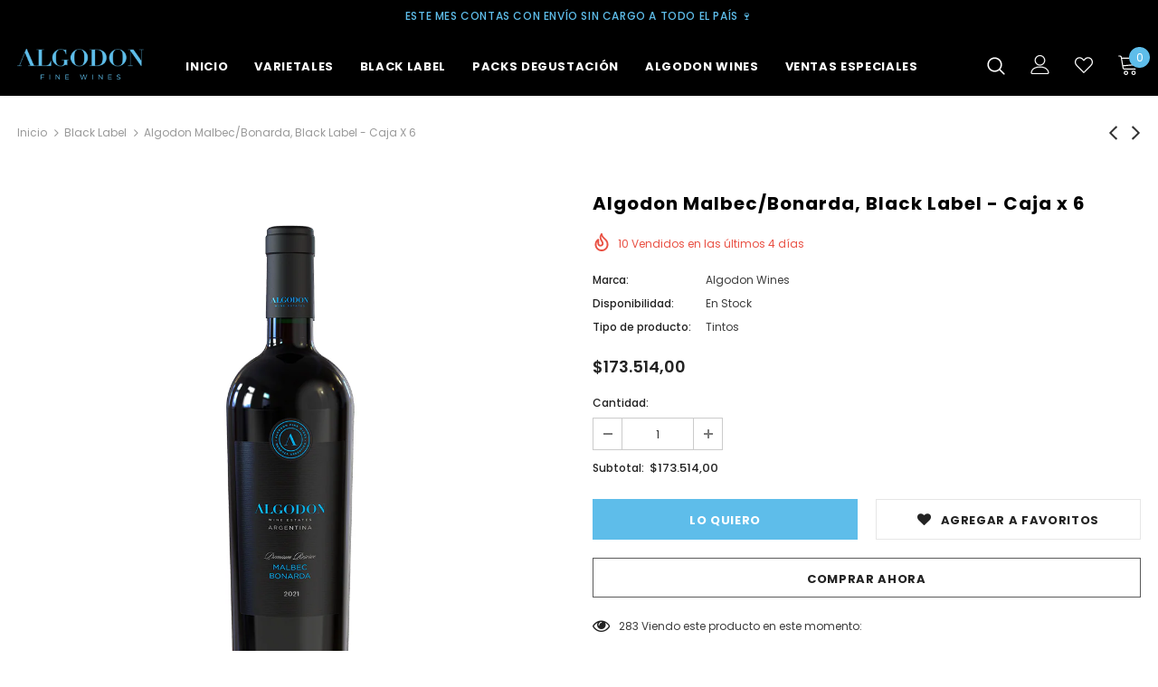

--- FILE ---
content_type: text/html; charset=utf-8
request_url: https://algodonwines.com.ar/collections/black-label/products/algodon-malbec-bonarda-black-label-caja-x-6
body_size: 35974
content:
<!doctype html>
<!--[if lt IE 7]><html class="no-js lt-ie9 lt-ie8 lt-ie7" lang="en"> <![endif]-->
<!--[if IE 7]><html class="no-js lt-ie9 lt-ie8" lang="en"> <![endif]-->
<!--[if IE 8]><html class="no-js lt-ie9" lang="en"> <![endif]-->
<!--[if IE 9 ]><html class="ie9 no-js"> <![endif]-->
<!--[if (gt IE 9)|!(IE)]><!--> <html class="no-js"> <!--<![endif]-->
<head>

  <!-- Basic page needs ================================================== -->
  <meta charset="utf-8">
  <meta http-equiv="X-UA-Compatible" content="IE=edge,chrome=1">
<!-- Validacion de Meta FB ================================================== -->
  <meta name="facebook-domain-verification" content="6hd7jc4nbxfojc5gsmdycc3re4qxay" />
	
  <!-- Title and description ================================================== -->
  <title>
  Algodon Malbec/Bonarda, Black Label - Caja x 6 &ndash; Algodon Wines
  </title>

  
  <meta name="description" content="NOTAS DE CATA Color rubí profundo. Es un vino de gran complejidad aromática y elegancia, con notas a frutas rojas como frambuesa y ciruelas con notas florales seguido de regaliz, clavo de olor y cuero. De taninos maduros, acidez fresca que salta lo frutal del vino    y bien equilibrado con el alcohol. De final largo y ">
  

  <!-- Product meta ================================================== -->
  

  <meta property="og:url" content="https://algodonwines.com.ar/products/algodon-malbec-bonarda-black-label-caja-x-6">
  <meta property="og:site_name" content="Algodon Wines">
  <!-- /snippets/twitter-card.liquid -->





  <meta name="twitter:card" content="product">
  <meta name="twitter:title" content="Algodon Malbec/Bonarda, Black Label - Caja x 6">
  <meta name="twitter:description" content="NOTAS DE CATA Color rubí profundo. Es un vino de gran complejidad aromática y elegancia, con notas a frutas rojas como frambuesa y ciruelas con notas florales seguido de regaliz, clavo de olor y cuero. De taninos maduros, acidez fresca que salta lo frutal del vino    y bien equilibrado con el alcohol. De final largo y elegante. Se puede añejar fácilmente durante 10 años o más. DATOS TÉCNICOS Composición varietal: Malbec–Bonarda Producción: 2.500 bot.Tipo de corcho: microaglomerado Temperatura: 15 grados TÉCNICAS DE ELABORACIÓN Cosecha: 02 de abril Tiempo de cosecha: 2 díasFermentación: microfermentacionCorte: de 60% Malbec - 40% Bonarda INFORMACIÓN TÉCNICA Acidez total: 5,17Acidez volátil: 0,64PH: 3,65 Azúcares reductores: 1,80 Últimas Distinciones •    2015 Drinks Business: 2010 Malbec-Bonarda/Silver Medal•    2015 Malbec Masters: 2010 Malbec-Bonarda/Siver Medal•    2015 Argentina Wine Awards: 2010 Malbec-Bonarda/Bronze Medal•    2014 Vinus International Wine &amp;amp; Spirits Competition:">
  <meta name="twitter:image" content="https://algodonwines.com.ar/cdn/shop/files/MALBECBONARDA_medium.png?v=1748549596">
  <meta name="twitter:image:width" content="240">
  <meta name="twitter:image:height" content="240">
  <meta name="twitter:label1" content="Price">
  <meta name="twitter:data1" content="$173.514,00 ARS">
  
  <meta name="twitter:label2" content="Brand">
  <meta name="twitter:data2" content="Algodon Wines">
  



  <!-- Helpers ================================================== -->
  <link rel="canonical" href="https://algodonwines.com.ar/products/algodon-malbec-bonarda-black-label-caja-x-6">
  <meta name="viewport" content="width=device-width, initial-scale=1, maximum-scale=1, user-scalable=0, minimal-ui">
  
  <!-- Favicon -->
  
  <link rel="shortcut icon" href="//algodonwines.com.ar/cdn/shop/files/Untitled_80_32x32.png?v=1613674761" type="image/png">
  
 
   <!-- fonts -->
  
<script type="text/javascript">
  WebFontConfig = {
    google: { families: [ 
      
          'Poppins:100,200,300,400,500,600,700,800,900'
	  
    ] }
  };
  
  (function() {
    var wf = document.createElement('script');
    wf.src = ('https:' == document.location.protocol ? 'https' : 'http') +
      '://ajax.googleapis.com/ajax/libs/webfont/1/webfont.js';
    wf.type = 'text/javascript';
    wf.async = 'true';
    var s = document.getElementsByTagName('script')[0];
    s.parentNode.insertBefore(wf, s);
  })(); 
</script>

  
  <!-- Styles -->
  <link href="//algodonwines.com.ar/cdn/shop/t/2/assets/vendor.min.css?v=16313237669423149571564705406" rel="stylesheet" type="text/css" media="all" />
<link href="//algodonwines.com.ar/cdn/shop/t/2/assets/theme-styles.scss.css?v=142950833652445881841686087103" rel="stylesheet" type="text/css" media="all" />
<link href="//algodonwines.com.ar/cdn/shop/t/2/assets/theme-styles-responsive.scss.css?v=144231252358769348601686087103" rel="stylesheet" type="text/css" media="all" />

  
   <!-- Scripts -->
  <script src="//algodonwines.com.ar/cdn/shop/t/2/assets/jquery.min.js?v=56888366816115934351564705404" type="text/javascript"></script>
<script src="//algodonwines.com.ar/cdn/shop/t/2/assets/jquery-cookie.min.js?v=72365755745404048181564705404" type="text/javascript"></script>

<script>
    window.ajax_cart = "upsell";
    window.money_format = "${{amount_with_comma_separator}} ARS";
    window.shop_currency = "ARS";
    window.show_multiple_currencies = false;
    window.use_color_swatch = true;
    window.color_swatch_style = "normal";
    window.enable_sidebar_multiple_choice = true;
    window.file_url = "//algodonwines.com.ar/cdn/shop/files/?v=951";
    window.asset_url = "";
    
    window.inventory_text = {
        in_stock: "En Stock",
        many_in_stock: "En Stock",
        out_of_stock: "Sin Stock",
        add_to_cart: "Lo Quiero",
        add_all_to_cart: "Lo Quiero",
        sold_out: "Agotado",
        select_options : "Opciones",
        unavailable: "No disponible",
        no_more_product: "No hay mas productos en esta colección",
        show_options: "Mostrar variantes",
        hide_options: "Ocultar variantes",
        adding : "Agregando",
        thank_you : "Gracias",
        add_more : "Agregar más",
        cart_feedback : "Agregado",
        add_wishlist : "Agregar a favoritos",
        remove_wishlist : "Borrar de favoritos",
        previous: "Previo",
        next: "Próximo"
    };
    
    window.multi_lang = false;
    window.infinity_scroll_feature = true;
    window.newsletter_popup = false;  
</script>


<script src="//algodonwines.com.ar/cdn/shop/t/2/assets/lang2.js?v=95449077315781067331564705405" type="text/javascript"></script>

<script>
    var translator = {
        current_lang : $.cookie('language'),
        
        init: function() {
            translator.updateStyling();
            translator.updateInventoryText();  		
        },
        
        updateStyling: function() {
            var style;

            if (translator.isLang2()) {
                style = "<style>*[data-translate] {visibility:hidden} .lang1 {display:none}</style>";          
            }
            else {
                style = "<style>*[data-translate] {visibility:visible} .lang2 {display:none}</style>";
            };

            $('head').append(style);
        },
        
        updateLangSwitcher: function() {
            if (translator.isLang2()) {
                $('#lang-switcher [data-value="1"]').removeClass('active');
                $('#lang-switcher [data-value="2"]').addClass('active');        
            }
        },
        
        getTextToTranslate: function(selector) {
            var result = window.lang2;
            
            //check if there is parameter
            var params;
            
            if (selector.indexOf("|") > 0) {
                var devideList = selector.split("|");
                
                selector = devideList[0];
                params = devideList[1].split(",");
            }

            var selectorArr = selector.split('.');
            
            if (selectorArr) {
                for (var i = 0; i < selectorArr.length; i++) {
                    result = result[selectorArr[i]];
                }
            }
            else {
                result = result[selector];
            };

            //check if result is object, case one and other
            if (result && result.one && result.other) {
                var countEqual1 = true;

                for (var i = 0; i < params.length; i++) {
                    if (params[i].indexOf("count") >= 0) {
                        variables = params[i].split(":");

                        if (variables.length>1) {
                            var count = variables[1];
                            if (count > 1) {
                                countEqual1 = false;
                            }
                        }
                    }
                }

                if (countEqual1) {
                    result = result.one;
                } else {
                    result = result.other;
                };
            }

            //replace params
            
            if (params && params.length>0) {
                result = result.replace(/{{\s*/g, "{{");
                result = result.replace(/\s*}}/g, "}}");
                
                for (var i = 0; i < params.length; i++) {
                    variables = params[i].split(":");
                    if (variables.length>1) {
                        result = result.replace("{{"+variables[0]+"}}", variables[1]);
                    }          
                }
            }
            

            return result;
        },
                                        
        isLang2: function() {
            return translator.current_lang && translator.current_lang == 2;
        },
        
        updateInventoryText: function() {
            if (translator.isLang2()) {
                window.inventory_text = {
                    in_stock: window.lang2.products.product.in_stock,
                    many_in_stock: window.lang2.products.product.many_in_stock,
                    out_of_stock: window.lang2.products.product.out_of_stock,
                    add_to_cart: window.lang2.products.product.add_to_cart,
                    add_all_to_cart: window.lang2.products.product.add_all_to_cart,
                    sold_out: window.lang2.products.product.sold_out,
                    unavailable: window.lang2.products.product.unavailable,
                    no_more_product: window.lang2.collections.general.no_more_product,
                    select_options: window.lang2.products.product.select_options,
                    hide_options: window.lang2.products.product.hide_options,
                    show_options: window.lang2.products.product.show_options,
                    adding: window.lang2.products.product.adding,
                    thank_you: window.lang2.products.product.thank_you,
                    add_more: window.lang2.products.product.add_more,
                    cart_feedback: window.lang2.products.product.cart_feedback,
                    add_wishlist: window.lang2.wishlist.general.add_to_wishlist,
                    remove_wishlist: window.lang2.wishlist.general.remove_wishlist,
                    previous: window.lang2.collections.toolbar.previous,
                    next: window.lang2.collections.toolbar.next
                };
            }
        },
        
        doTranslate: function(blockSelector) {
            if (translator.isLang2()) {
                $(blockSelector + " [data-translate]").each(function(e) {          
                    var item = jQuery(this);
                    var selector = item.attr("data-translate");
                    var text = translator.getTextToTranslate(selector);
                    
                    //translate only title
                    if (item.attr("translate-item")) {
                        var attribute = item.attr("translate-item");
                        if (attribute == 'blog-date-author') {
                            item.html(text);
                        }
                        else if (attribute!="") {            
                            item.attr(attribute,text);
                        };
                    }
                    else if (item.is("input")) {
                        item.val(text);
                    }
                    else {
                        item.text(text);
                    };
                    
                    item.css("visibility","visible");
                    
                    $('#lang-switcher [data-value="1"]').removeClass('active');
                    $('#lang-switcher [data-value="2"]').addClass('active');          
                });
            }
        }   
    };
            
    translator.init();
            
    $(document).ready(function() {    
        $('#lang-switcher [data-value]').on('click', function(e) {
        e.preventDefault();
        
        if($(this).hasClass('active')){
            return false;
        }
        
        var value = $(this).data('value');
        
        $.cookie('language', value, {expires:10, path:'/'});
            location.reload();
        });    
        
        translator.doTranslate('body');    
    });
</script>


  <!-- Header hook for plugins ================================ -->
  <script>window.performance && window.performance.mark && window.performance.mark('shopify.content_for_header.start');</script><meta id="shopify-digital-wallet" name="shopify-digital-wallet" content="/7796392026/digital_wallets/dialog">
<link rel="alternate" type="application/json+oembed" href="https://algodonwines.com.ar/products/algodon-malbec-bonarda-black-label-caja-x-6.oembed">
<script async="async" src="/checkouts/internal/preloads.js?locale=es-AR"></script>
<script id="shopify-features" type="application/json">{"accessToken":"221636d955e0d677ce9243dc385020e8","betas":["rich-media-storefront-analytics"],"domain":"algodonwines.com.ar","predictiveSearch":true,"shopId":7796392026,"locale":"es"}</script>
<script>var Shopify = Shopify || {};
Shopify.shop = "algodonwines.myshopify.com";
Shopify.locale = "es";
Shopify.currency = {"active":"ARS","rate":"1.0"};
Shopify.country = "AR";
Shopify.theme = {"name":"Algodon_v1","id":43551359066,"schema_name":"Ella","schema_version":"3.0.0","theme_store_id":null,"role":"main"};
Shopify.theme.handle = "null";
Shopify.theme.style = {"id":null,"handle":null};
Shopify.cdnHost = "algodonwines.com.ar/cdn";
Shopify.routes = Shopify.routes || {};
Shopify.routes.root = "/";</script>
<script type="module">!function(o){(o.Shopify=o.Shopify||{}).modules=!0}(window);</script>
<script>!function(o){function n(){var o=[];function n(){o.push(Array.prototype.slice.apply(arguments))}return n.q=o,n}var t=o.Shopify=o.Shopify||{};t.loadFeatures=n(),t.autoloadFeatures=n()}(window);</script>
<script id="shop-js-analytics" type="application/json">{"pageType":"product"}</script>
<script defer="defer" async type="module" src="//algodonwines.com.ar/cdn/shopifycloud/shop-js/modules/v2/client.init-shop-cart-sync_-aut3ZVe.es.esm.js"></script>
<script defer="defer" async type="module" src="//algodonwines.com.ar/cdn/shopifycloud/shop-js/modules/v2/chunk.common_jR-HGkUL.esm.js"></script>
<script type="module">
  await import("//algodonwines.com.ar/cdn/shopifycloud/shop-js/modules/v2/client.init-shop-cart-sync_-aut3ZVe.es.esm.js");
await import("//algodonwines.com.ar/cdn/shopifycloud/shop-js/modules/v2/chunk.common_jR-HGkUL.esm.js");

  window.Shopify.SignInWithShop?.initShopCartSync?.({"fedCMEnabled":true,"windoidEnabled":true});

</script>
<script>(function() {
  var isLoaded = false;
  function asyncLoad() {
    if (isLoaded) return;
    isLoaded = true;
    var urls = ["https:\/\/cdn.pushowl.com\/latest\/sdks\/pushowl-shopify.js?subdomain=algodonwines\u0026environment=production\u0026guid=b81f4bc0-cf2c-4dbe-8338-c24ac7ec041f\u0026shop=algodonwines.myshopify.com"];
    for (var i = 0; i < urls.length; i++) {
      var s = document.createElement('script');
      s.type = 'text/javascript';
      s.async = true;
      s.src = urls[i];
      var x = document.getElementsByTagName('script')[0];
      x.parentNode.insertBefore(s, x);
    }
  };
  if(window.attachEvent) {
    window.attachEvent('onload', asyncLoad);
  } else {
    window.addEventListener('load', asyncLoad, false);
  }
})();</script>
<script id="__st">var __st={"a":7796392026,"offset":-10800,"reqid":"ca39ded6-3052-476e-b6b3-af76706ccbd4-1768980904","pageurl":"algodonwines.com.ar\/collections\/black-label\/products\/algodon-malbec-bonarda-black-label-caja-x-6","u":"a327f9ce4e53","p":"product","rtyp":"product","rid":1918917902426};</script>
<script>window.ShopifyPaypalV4VisibilityTracking = true;</script>
<script id="captcha-bootstrap">!function(){'use strict';const t='contact',e='account',n='new_comment',o=[[t,t],['blogs',n],['comments',n],[t,'customer']],c=[[e,'customer_login'],[e,'guest_login'],[e,'recover_customer_password'],[e,'create_customer']],r=t=>t.map((([t,e])=>`form[action*='/${t}']:not([data-nocaptcha='true']) input[name='form_type'][value='${e}']`)).join(','),a=t=>()=>t?[...document.querySelectorAll(t)].map((t=>t.form)):[];function s(){const t=[...o],e=r(t);return a(e)}const i='password',u='form_key',d=['recaptcha-v3-token','g-recaptcha-response','h-captcha-response',i],f=()=>{try{return window.sessionStorage}catch{return}},m='__shopify_v',_=t=>t.elements[u];function p(t,e,n=!1){try{const o=window.sessionStorage,c=JSON.parse(o.getItem(e)),{data:r}=function(t){const{data:e,action:n}=t;return t[m]||n?{data:e,action:n}:{data:t,action:n}}(c);for(const[e,n]of Object.entries(r))t.elements[e]&&(t.elements[e].value=n);n&&o.removeItem(e)}catch(o){console.error('form repopulation failed',{error:o})}}const l='form_type',E='cptcha';function T(t){t.dataset[E]=!0}const w=window,h=w.document,L='Shopify',v='ce_forms',y='captcha';let A=!1;((t,e)=>{const n=(g='f06e6c50-85a8-45c8-87d0-21a2b65856fe',I='https://cdn.shopify.com/shopifycloud/storefront-forms-hcaptcha/ce_storefront_forms_captcha_hcaptcha.v1.5.2.iife.js',D={infoText:'Protegido por hCaptcha',privacyText:'Privacidad',termsText:'Términos'},(t,e,n)=>{const o=w[L][v],c=o.bindForm;if(c)return c(t,g,e,D).then(n);var r;o.q.push([[t,g,e,D],n]),r=I,A||(h.body.append(Object.assign(h.createElement('script'),{id:'captcha-provider',async:!0,src:r})),A=!0)});var g,I,D;w[L]=w[L]||{},w[L][v]=w[L][v]||{},w[L][v].q=[],w[L][y]=w[L][y]||{},w[L][y].protect=function(t,e){n(t,void 0,e),T(t)},Object.freeze(w[L][y]),function(t,e,n,w,h,L){const[v,y,A,g]=function(t,e,n){const i=e?o:[],u=t?c:[],d=[...i,...u],f=r(d),m=r(i),_=r(d.filter((([t,e])=>n.includes(e))));return[a(f),a(m),a(_),s()]}(w,h,L),I=t=>{const e=t.target;return e instanceof HTMLFormElement?e:e&&e.form},D=t=>v().includes(t);t.addEventListener('submit',(t=>{const e=I(t);if(!e)return;const n=D(e)&&!e.dataset.hcaptchaBound&&!e.dataset.recaptchaBound,o=_(e),c=g().includes(e)&&(!o||!o.value);(n||c)&&t.preventDefault(),c&&!n&&(function(t){try{if(!f())return;!function(t){const e=f();if(!e)return;const n=_(t);if(!n)return;const o=n.value;o&&e.removeItem(o)}(t);const e=Array.from(Array(32),(()=>Math.random().toString(36)[2])).join('');!function(t,e){_(t)||t.append(Object.assign(document.createElement('input'),{type:'hidden',name:u})),t.elements[u].value=e}(t,e),function(t,e){const n=f();if(!n)return;const o=[...t.querySelectorAll(`input[type='${i}']`)].map((({name:t})=>t)),c=[...d,...o],r={};for(const[a,s]of new FormData(t).entries())c.includes(a)||(r[a]=s);n.setItem(e,JSON.stringify({[m]:1,action:t.action,data:r}))}(t,e)}catch(e){console.error('failed to persist form',e)}}(e),e.submit())}));const S=(t,e)=>{t&&!t.dataset[E]&&(n(t,e.some((e=>e===t))),T(t))};for(const o of['focusin','change'])t.addEventListener(o,(t=>{const e=I(t);D(e)&&S(e,y())}));const B=e.get('form_key'),M=e.get(l),P=B&&M;t.addEventListener('DOMContentLoaded',(()=>{const t=y();if(P)for(const e of t)e.elements[l].value===M&&p(e,B);[...new Set([...A(),...v().filter((t=>'true'===t.dataset.shopifyCaptcha))])].forEach((e=>S(e,t)))}))}(h,new URLSearchParams(w.location.search),n,t,e,['guest_login'])})(!0,!0)}();</script>
<script integrity="sha256-4kQ18oKyAcykRKYeNunJcIwy7WH5gtpwJnB7kiuLZ1E=" data-source-attribution="shopify.loadfeatures" defer="defer" src="//algodonwines.com.ar/cdn/shopifycloud/storefront/assets/storefront/load_feature-a0a9edcb.js" crossorigin="anonymous"></script>
<script data-source-attribution="shopify.dynamic_checkout.dynamic.init">var Shopify=Shopify||{};Shopify.PaymentButton=Shopify.PaymentButton||{isStorefrontPortableWallets:!0,init:function(){window.Shopify.PaymentButton.init=function(){};var t=document.createElement("script");t.src="https://algodonwines.com.ar/cdn/shopifycloud/portable-wallets/latest/portable-wallets.es.js",t.type="module",document.head.appendChild(t)}};
</script>
<script data-source-attribution="shopify.dynamic_checkout.buyer_consent">
  function portableWalletsHideBuyerConsent(e){var t=document.getElementById("shopify-buyer-consent"),n=document.getElementById("shopify-subscription-policy-button");t&&n&&(t.classList.add("hidden"),t.setAttribute("aria-hidden","true"),n.removeEventListener("click",e))}function portableWalletsShowBuyerConsent(e){var t=document.getElementById("shopify-buyer-consent"),n=document.getElementById("shopify-subscription-policy-button");t&&n&&(t.classList.remove("hidden"),t.removeAttribute("aria-hidden"),n.addEventListener("click",e))}window.Shopify?.PaymentButton&&(window.Shopify.PaymentButton.hideBuyerConsent=portableWalletsHideBuyerConsent,window.Shopify.PaymentButton.showBuyerConsent=portableWalletsShowBuyerConsent);
</script>
<script>
  function portableWalletsCleanup(e){e&&e.src&&console.error("Failed to load portable wallets script "+e.src);var t=document.querySelectorAll("shopify-accelerated-checkout .shopify-payment-button__skeleton, shopify-accelerated-checkout-cart .wallet-cart-button__skeleton"),e=document.getElementById("shopify-buyer-consent");for(let e=0;e<t.length;e++)t[e].remove();e&&e.remove()}function portableWalletsNotLoadedAsModule(e){e instanceof ErrorEvent&&"string"==typeof e.message&&e.message.includes("import.meta")&&"string"==typeof e.filename&&e.filename.includes("portable-wallets")&&(window.removeEventListener("error",portableWalletsNotLoadedAsModule),window.Shopify.PaymentButton.failedToLoad=e,"loading"===document.readyState?document.addEventListener("DOMContentLoaded",window.Shopify.PaymentButton.init):window.Shopify.PaymentButton.init())}window.addEventListener("error",portableWalletsNotLoadedAsModule);
</script>

<script type="module" src="https://algodonwines.com.ar/cdn/shopifycloud/portable-wallets/latest/portable-wallets.es.js" onError="portableWalletsCleanup(this)" crossorigin="anonymous"></script>
<script nomodule>
  document.addEventListener("DOMContentLoaded", portableWalletsCleanup);
</script>

<link id="shopify-accelerated-checkout-styles" rel="stylesheet" media="screen" href="https://algodonwines.com.ar/cdn/shopifycloud/portable-wallets/latest/accelerated-checkout-backwards-compat.css" crossorigin="anonymous">
<style id="shopify-accelerated-checkout-cart">
        #shopify-buyer-consent {
  margin-top: 1em;
  display: inline-block;
  width: 100%;
}

#shopify-buyer-consent.hidden {
  display: none;
}

#shopify-subscription-policy-button {
  background: none;
  border: none;
  padding: 0;
  text-decoration: underline;
  font-size: inherit;
  cursor: pointer;
}

#shopify-subscription-policy-button::before {
  box-shadow: none;
}

      </style>

<script>window.performance && window.performance.mark && window.performance.mark('shopify.content_for_header.end');</script>

  <!--[if lt IE 9]>
  <script src="//html5shiv.googlecode.com/svn/trunk/html5.js" type="text/javascript"></script>
  <![endif]-->

  
  
  

  <script>

    Shopify.productOptionsMap = {};
    Shopify.quickViewOptionsMap = {};

    Shopify.updateOptionsInSelector = function(selectorIndex, wrapperSlt) {
        Shopify.optionsMap = wrapperSlt === '.product' ? Shopify.productOptionsMap : Shopify.quickViewOptionsMap;

        switch (selectorIndex) {
            case 0:
                var key = 'root';
                var selector = $(wrapperSlt + ' .single-option-selector:eq(0)');
                break;
            case 1:
                var key = $(wrapperSlt + ' .single-option-selector:eq(0)').val();
                var selector = $(wrapperSlt + ' .single-option-selector:eq(1)');
                break;
            case 2:
                var key = $(wrapperSlt + ' .single-option-selector:eq(0)').val();
                key += ' / ' + $(wrapperSlt + ' .single-option-selector:eq(1)').val();
                var selector = $(wrapperSlt + ' .single-option-selector:eq(2)');
        }

        var initialValue = selector.val();

        selector.empty();

        var availableOptions = Shopify.optionsMap[key];

        if (availableOptions && availableOptions.length) {
            for (var i = 0; i < availableOptions.length; i++) {
                var option = availableOptions[i];

                var newOption = $('<option></option>').val(option).html(option);

                selector.append(newOption);
            }

            $(wrapperSlt + ' .swatch[data-option-index="' + selectorIndex + '"] .swatch-element').each(function() {
                if ($.inArray($(this).attr('data-value'), availableOptions) !== -1) {
                    $(this).removeClass('soldout').find(':radio').removeAttr('disabled', 'disabled').removeAttr('checked');
                }
                else {
                    $(this).addClass('soldout').find(':radio').removeAttr('checked').attr('disabled', 'disabled');
                }
            });

            if ($.inArray(initialValue, availableOptions) !== -1) {
                selector.val(initialValue);
            }

            selector.trigger('change');
        };
    };

    Shopify.linkOptionSelectors = function(product, wrapperSlt) {
        // Building our mapping object.
        Shopify.optionsMap = wrapperSlt === '.product' ? Shopify.productOptionsMap : Shopify.quickViewOptionsMap;

        for (var i = 0; i < product.variants.length; i++) {
            var variant = product.variants[i];

            if (variant.available) {
                // Gathering values for the 1st drop-down.
                Shopify.optionsMap['root'] = Shopify.optionsMap['root'] || [];

                Shopify.optionsMap['root'].push(variant.option1);
                Shopify.optionsMap['root'] = Shopify.uniq(Shopify.optionsMap['root']);

                // Gathering values for the 2nd drop-down.
                if (product.options.length > 1) {
                var key = variant.option1;
                    Shopify.optionsMap[key] = Shopify.optionsMap[key] || [];
                    Shopify.optionsMap[key].push(variant.option2);
                    Shopify.optionsMap[key] = Shopify.uniq(Shopify.optionsMap[key]);
                }

                // Gathering values for the 3rd drop-down.
                if (product.options.length === 3) {
                    var key = variant.option1 + ' / ' + variant.option2;
                    Shopify.optionsMap[key] = Shopify.optionsMap[key] || [];
                    Shopify.optionsMap[key].push(variant.option3);
                    Shopify.optionsMap[key] = Shopify.uniq(Shopify.optionsMap[key]);
                }
            }
        };

        // Update options right away.
        Shopify.updateOptionsInSelector(0, wrapperSlt);

        if (product.options.length > 1) Shopify.updateOptionsInSelector(1, wrapperSlt);
        if (product.options.length === 3) Shopify.updateOptionsInSelector(2, wrapperSlt);

        // When there is an update in the first dropdown.
        $(wrapperSlt + " .single-option-selector:eq(0)").change(function() {
            Shopify.updateOptionsInSelector(1, wrapperSlt);
            if (product.options.length === 3) Shopify.updateOptionsInSelector(2, wrapperSlt);
            return true;
        });

        // When there is an update in the second dropdown.
        $(wrapperSlt + " .single-option-selector:eq(1)").change(function() {
            if (product.options.length === 3) Shopify.updateOptionsInSelector(2, wrapperSlt);
            return true;
        });
    };
</script>

  
  <meta name="google-site-verification" content="U-MzZzP6jS0D_GsbjFNYo9uN1lPYMacjcW0qs1DSr8M" />
<meta property="og:image" content="https://cdn.shopify.com/s/files/1/0077/9639/2026/files/MALBECBONARDA.png?v=1748549596" />
<meta property="og:image:secure_url" content="https://cdn.shopify.com/s/files/1/0077/9639/2026/files/MALBECBONARDA.png?v=1748549596" />
<meta property="og:image:width" content="1000" />
<meta property="og:image:height" content="1000" />
<link href="https://monorail-edge.shopifysvc.com" rel="dns-prefetch">
<script>(function(){if ("sendBeacon" in navigator && "performance" in window) {try {var session_token_from_headers = performance.getEntriesByType('navigation')[0].serverTiming.find(x => x.name == '_s').description;} catch {var session_token_from_headers = undefined;}var session_cookie_matches = document.cookie.match(/_shopify_s=([^;]*)/);var session_token_from_cookie = session_cookie_matches && session_cookie_matches.length === 2 ? session_cookie_matches[1] : "";var session_token = session_token_from_headers || session_token_from_cookie || "";function handle_abandonment_event(e) {var entries = performance.getEntries().filter(function(entry) {return /monorail-edge.shopifysvc.com/.test(entry.name);});if (!window.abandonment_tracked && entries.length === 0) {window.abandonment_tracked = true;var currentMs = Date.now();var navigation_start = performance.timing.navigationStart;var payload = {shop_id: 7796392026,url: window.location.href,navigation_start,duration: currentMs - navigation_start,session_token,page_type: "product"};window.navigator.sendBeacon("https://monorail-edge.shopifysvc.com/v1/produce", JSON.stringify({schema_id: "online_store_buyer_site_abandonment/1.1",payload: payload,metadata: {event_created_at_ms: currentMs,event_sent_at_ms: currentMs}}));}}window.addEventListener('pagehide', handle_abandonment_event);}}());</script>
<script id="web-pixels-manager-setup">(function e(e,d,r,n,o){if(void 0===o&&(o={}),!Boolean(null===(a=null===(i=window.Shopify)||void 0===i?void 0:i.analytics)||void 0===a?void 0:a.replayQueue)){var i,a;window.Shopify=window.Shopify||{};var t=window.Shopify;t.analytics=t.analytics||{};var s=t.analytics;s.replayQueue=[],s.publish=function(e,d,r){return s.replayQueue.push([e,d,r]),!0};try{self.performance.mark("wpm:start")}catch(e){}var l=function(){var e={modern:/Edge?\/(1{2}[4-9]|1[2-9]\d|[2-9]\d{2}|\d{4,})\.\d+(\.\d+|)|Firefox\/(1{2}[4-9]|1[2-9]\d|[2-9]\d{2}|\d{4,})\.\d+(\.\d+|)|Chrom(ium|e)\/(9{2}|\d{3,})\.\d+(\.\d+|)|(Maci|X1{2}).+ Version\/(15\.\d+|(1[6-9]|[2-9]\d|\d{3,})\.\d+)([,.]\d+|)( \(\w+\)|)( Mobile\/\w+|) Safari\/|Chrome.+OPR\/(9{2}|\d{3,})\.\d+\.\d+|(CPU[ +]OS|iPhone[ +]OS|CPU[ +]iPhone|CPU IPhone OS|CPU iPad OS)[ +]+(15[._]\d+|(1[6-9]|[2-9]\d|\d{3,})[._]\d+)([._]\d+|)|Android:?[ /-](13[3-9]|1[4-9]\d|[2-9]\d{2}|\d{4,})(\.\d+|)(\.\d+|)|Android.+Firefox\/(13[5-9]|1[4-9]\d|[2-9]\d{2}|\d{4,})\.\d+(\.\d+|)|Android.+Chrom(ium|e)\/(13[3-9]|1[4-9]\d|[2-9]\d{2}|\d{4,})\.\d+(\.\d+|)|SamsungBrowser\/([2-9]\d|\d{3,})\.\d+/,legacy:/Edge?\/(1[6-9]|[2-9]\d|\d{3,})\.\d+(\.\d+|)|Firefox\/(5[4-9]|[6-9]\d|\d{3,})\.\d+(\.\d+|)|Chrom(ium|e)\/(5[1-9]|[6-9]\d|\d{3,})\.\d+(\.\d+|)([\d.]+$|.*Safari\/(?![\d.]+ Edge\/[\d.]+$))|(Maci|X1{2}).+ Version\/(10\.\d+|(1[1-9]|[2-9]\d|\d{3,})\.\d+)([,.]\d+|)( \(\w+\)|)( Mobile\/\w+|) Safari\/|Chrome.+OPR\/(3[89]|[4-9]\d|\d{3,})\.\d+\.\d+|(CPU[ +]OS|iPhone[ +]OS|CPU[ +]iPhone|CPU IPhone OS|CPU iPad OS)[ +]+(10[._]\d+|(1[1-9]|[2-9]\d|\d{3,})[._]\d+)([._]\d+|)|Android:?[ /-](13[3-9]|1[4-9]\d|[2-9]\d{2}|\d{4,})(\.\d+|)(\.\d+|)|Mobile Safari.+OPR\/([89]\d|\d{3,})\.\d+\.\d+|Android.+Firefox\/(13[5-9]|1[4-9]\d|[2-9]\d{2}|\d{4,})\.\d+(\.\d+|)|Android.+Chrom(ium|e)\/(13[3-9]|1[4-9]\d|[2-9]\d{2}|\d{4,})\.\d+(\.\d+|)|Android.+(UC? ?Browser|UCWEB|U3)[ /]?(15\.([5-9]|\d{2,})|(1[6-9]|[2-9]\d|\d{3,})\.\d+)\.\d+|SamsungBrowser\/(5\.\d+|([6-9]|\d{2,})\.\d+)|Android.+MQ{2}Browser\/(14(\.(9|\d{2,})|)|(1[5-9]|[2-9]\d|\d{3,})(\.\d+|))(\.\d+|)|K[Aa][Ii]OS\/(3\.\d+|([4-9]|\d{2,})\.\d+)(\.\d+|)/},d=e.modern,r=e.legacy,n=navigator.userAgent;return n.match(d)?"modern":n.match(r)?"legacy":"unknown"}(),u="modern"===l?"modern":"legacy",c=(null!=n?n:{modern:"",legacy:""})[u],f=function(e){return[e.baseUrl,"/wpm","/b",e.hashVersion,"modern"===e.buildTarget?"m":"l",".js"].join("")}({baseUrl:d,hashVersion:r,buildTarget:u}),m=function(e){var d=e.version,r=e.bundleTarget,n=e.surface,o=e.pageUrl,i=e.monorailEndpoint;return{emit:function(e){var a=e.status,t=e.errorMsg,s=(new Date).getTime(),l=JSON.stringify({metadata:{event_sent_at_ms:s},events:[{schema_id:"web_pixels_manager_load/3.1",payload:{version:d,bundle_target:r,page_url:o,status:a,surface:n,error_msg:t},metadata:{event_created_at_ms:s}}]});if(!i)return console&&console.warn&&console.warn("[Web Pixels Manager] No Monorail endpoint provided, skipping logging."),!1;try{return self.navigator.sendBeacon.bind(self.navigator)(i,l)}catch(e){}var u=new XMLHttpRequest;try{return u.open("POST",i,!0),u.setRequestHeader("Content-Type","text/plain"),u.send(l),!0}catch(e){return console&&console.warn&&console.warn("[Web Pixels Manager] Got an unhandled error while logging to Monorail."),!1}}}}({version:r,bundleTarget:l,surface:e.surface,pageUrl:self.location.href,monorailEndpoint:e.monorailEndpoint});try{o.browserTarget=l,function(e){var d=e.src,r=e.async,n=void 0===r||r,o=e.onload,i=e.onerror,a=e.sri,t=e.scriptDataAttributes,s=void 0===t?{}:t,l=document.createElement("script"),u=document.querySelector("head"),c=document.querySelector("body");if(l.async=n,l.src=d,a&&(l.integrity=a,l.crossOrigin="anonymous"),s)for(var f in s)if(Object.prototype.hasOwnProperty.call(s,f))try{l.dataset[f]=s[f]}catch(e){}if(o&&l.addEventListener("load",o),i&&l.addEventListener("error",i),u)u.appendChild(l);else{if(!c)throw new Error("Did not find a head or body element to append the script");c.appendChild(l)}}({src:f,async:!0,onload:function(){if(!function(){var e,d;return Boolean(null===(d=null===(e=window.Shopify)||void 0===e?void 0:e.analytics)||void 0===d?void 0:d.initialized)}()){var d=window.webPixelsManager.init(e)||void 0;if(d){var r=window.Shopify.analytics;r.replayQueue.forEach((function(e){var r=e[0],n=e[1],o=e[2];d.publishCustomEvent(r,n,o)})),r.replayQueue=[],r.publish=d.publishCustomEvent,r.visitor=d.visitor,r.initialized=!0}}},onerror:function(){return m.emit({status:"failed",errorMsg:"".concat(f," has failed to load")})},sri:function(e){var d=/^sha384-[A-Za-z0-9+/=]+$/;return"string"==typeof e&&d.test(e)}(c)?c:"",scriptDataAttributes:o}),m.emit({status:"loading"})}catch(e){m.emit({status:"failed",errorMsg:(null==e?void 0:e.message)||"Unknown error"})}}})({shopId: 7796392026,storefrontBaseUrl: "https://algodonwines.com.ar",extensionsBaseUrl: "https://extensions.shopifycdn.com/cdn/shopifycloud/web-pixels-manager",monorailEndpoint: "https://monorail-edge.shopifysvc.com/unstable/produce_batch",surface: "storefront-renderer",enabledBetaFlags: ["2dca8a86"],webPixelsConfigList: [{"id":"797671719","configuration":"{\"config\":\"{\\\"pixel_id\\\":\\\"G-KZWL1B9D9N\\\",\\\"gtag_events\\\":[{\\\"type\\\":\\\"purchase\\\",\\\"action_label\\\":\\\"G-KZWL1B9D9N\\\"},{\\\"type\\\":\\\"page_view\\\",\\\"action_label\\\":\\\"G-KZWL1B9D9N\\\"},{\\\"type\\\":\\\"view_item\\\",\\\"action_label\\\":\\\"G-KZWL1B9D9N\\\"},{\\\"type\\\":\\\"search\\\",\\\"action_label\\\":\\\"G-KZWL1B9D9N\\\"},{\\\"type\\\":\\\"add_to_cart\\\",\\\"action_label\\\":\\\"G-KZWL1B9D9N\\\"},{\\\"type\\\":\\\"begin_checkout\\\",\\\"action_label\\\":\\\"G-KZWL1B9D9N\\\"},{\\\"type\\\":\\\"add_payment_info\\\",\\\"action_label\\\":\\\"G-KZWL1B9D9N\\\"}],\\\"enable_monitoring_mode\\\":false}\"}","eventPayloadVersion":"v1","runtimeContext":"OPEN","scriptVersion":"b2a88bafab3e21179ed38636efcd8a93","type":"APP","apiClientId":1780363,"privacyPurposes":[],"dataSharingAdjustments":{"protectedCustomerApprovalScopes":["read_customer_address","read_customer_email","read_customer_name","read_customer_personal_data","read_customer_phone"]}},{"id":"133857575","eventPayloadVersion":"v1","runtimeContext":"LAX","scriptVersion":"1","type":"CUSTOM","privacyPurposes":["MARKETING"],"name":"Meta pixel (migrated)"},{"id":"shopify-app-pixel","configuration":"{}","eventPayloadVersion":"v1","runtimeContext":"STRICT","scriptVersion":"0450","apiClientId":"shopify-pixel","type":"APP","privacyPurposes":["ANALYTICS","MARKETING"]},{"id":"shopify-custom-pixel","eventPayloadVersion":"v1","runtimeContext":"LAX","scriptVersion":"0450","apiClientId":"shopify-pixel","type":"CUSTOM","privacyPurposes":["ANALYTICS","MARKETING"]}],isMerchantRequest: false,initData: {"shop":{"name":"Algodon Wines","paymentSettings":{"currencyCode":"ARS"},"myshopifyDomain":"algodonwines.myshopify.com","countryCode":"AR","storefrontUrl":"https:\/\/algodonwines.com.ar"},"customer":null,"cart":null,"checkout":null,"productVariants":[{"price":{"amount":173514.0,"currencyCode":"ARS"},"product":{"title":"Algodon Malbec\/Bonarda, Black Label - Caja x 6","vendor":"Algodon Wines","id":"1918917902426","untranslatedTitle":"Algodon Malbec\/Bonarda, Black Label - Caja x 6","url":"\/products\/algodon-malbec-bonarda-black-label-caja-x-6","type":"Tintos"},"id":"17684474789978","image":{"src":"\/\/algodonwines.com.ar\/cdn\/shop\/files\/MALBECBONARDA.png?v=1748549596"},"sku":"8150","title":"Default Title","untranslatedTitle":"Default Title"}],"purchasingCompany":null},},"https://algodonwines.com.ar/cdn","fcfee988w5aeb613cpc8e4bc33m6693e112",{"modern":"","legacy":""},{"shopId":"7796392026","storefrontBaseUrl":"https:\/\/algodonwines.com.ar","extensionBaseUrl":"https:\/\/extensions.shopifycdn.com\/cdn\/shopifycloud\/web-pixels-manager","surface":"storefront-renderer","enabledBetaFlags":"[\"2dca8a86\"]","isMerchantRequest":"false","hashVersion":"fcfee988w5aeb613cpc8e4bc33m6693e112","publish":"custom","events":"[[\"page_viewed\",{}],[\"product_viewed\",{\"productVariant\":{\"price\":{\"amount\":173514.0,\"currencyCode\":\"ARS\"},\"product\":{\"title\":\"Algodon Malbec\/Bonarda, Black Label - Caja x 6\",\"vendor\":\"Algodon Wines\",\"id\":\"1918917902426\",\"untranslatedTitle\":\"Algodon Malbec\/Bonarda, Black Label - Caja x 6\",\"url\":\"\/products\/algodon-malbec-bonarda-black-label-caja-x-6\",\"type\":\"Tintos\"},\"id\":\"17684474789978\",\"image\":{\"src\":\"\/\/algodonwines.com.ar\/cdn\/shop\/files\/MALBECBONARDA.png?v=1748549596\"},\"sku\":\"8150\",\"title\":\"Default Title\",\"untranslatedTitle\":\"Default Title\"}}]]"});</script><script>
  window.ShopifyAnalytics = window.ShopifyAnalytics || {};
  window.ShopifyAnalytics.meta = window.ShopifyAnalytics.meta || {};
  window.ShopifyAnalytics.meta.currency = 'ARS';
  var meta = {"product":{"id":1918917902426,"gid":"gid:\/\/shopify\/Product\/1918917902426","vendor":"Algodon Wines","type":"Tintos","handle":"algodon-malbec-bonarda-black-label-caja-x-6","variants":[{"id":17684474789978,"price":17351400,"name":"Algodon Malbec\/Bonarda, Black Label - Caja x 6","public_title":null,"sku":"8150"}],"remote":false},"page":{"pageType":"product","resourceType":"product","resourceId":1918917902426,"requestId":"ca39ded6-3052-476e-b6b3-af76706ccbd4-1768980904"}};
  for (var attr in meta) {
    window.ShopifyAnalytics.meta[attr] = meta[attr];
  }
</script>
<script class="analytics">
  (function () {
    var customDocumentWrite = function(content) {
      var jquery = null;

      if (window.jQuery) {
        jquery = window.jQuery;
      } else if (window.Checkout && window.Checkout.$) {
        jquery = window.Checkout.$;
      }

      if (jquery) {
        jquery('body').append(content);
      }
    };

    var hasLoggedConversion = function(token) {
      if (token) {
        return document.cookie.indexOf('loggedConversion=' + token) !== -1;
      }
      return false;
    }

    var setCookieIfConversion = function(token) {
      if (token) {
        var twoMonthsFromNow = new Date(Date.now());
        twoMonthsFromNow.setMonth(twoMonthsFromNow.getMonth() + 2);

        document.cookie = 'loggedConversion=' + token + '; expires=' + twoMonthsFromNow;
      }
    }

    var trekkie = window.ShopifyAnalytics.lib = window.trekkie = window.trekkie || [];
    if (trekkie.integrations) {
      return;
    }
    trekkie.methods = [
      'identify',
      'page',
      'ready',
      'track',
      'trackForm',
      'trackLink'
    ];
    trekkie.factory = function(method) {
      return function() {
        var args = Array.prototype.slice.call(arguments);
        args.unshift(method);
        trekkie.push(args);
        return trekkie;
      };
    };
    for (var i = 0; i < trekkie.methods.length; i++) {
      var key = trekkie.methods[i];
      trekkie[key] = trekkie.factory(key);
    }
    trekkie.load = function(config) {
      trekkie.config = config || {};
      trekkie.config.initialDocumentCookie = document.cookie;
      var first = document.getElementsByTagName('script')[0];
      var script = document.createElement('script');
      script.type = 'text/javascript';
      script.onerror = function(e) {
        var scriptFallback = document.createElement('script');
        scriptFallback.type = 'text/javascript';
        scriptFallback.onerror = function(error) {
                var Monorail = {
      produce: function produce(monorailDomain, schemaId, payload) {
        var currentMs = new Date().getTime();
        var event = {
          schema_id: schemaId,
          payload: payload,
          metadata: {
            event_created_at_ms: currentMs,
            event_sent_at_ms: currentMs
          }
        };
        return Monorail.sendRequest("https://" + monorailDomain + "/v1/produce", JSON.stringify(event));
      },
      sendRequest: function sendRequest(endpointUrl, payload) {
        // Try the sendBeacon API
        if (window && window.navigator && typeof window.navigator.sendBeacon === 'function' && typeof window.Blob === 'function' && !Monorail.isIos12()) {
          var blobData = new window.Blob([payload], {
            type: 'text/plain'
          });

          if (window.navigator.sendBeacon(endpointUrl, blobData)) {
            return true;
          } // sendBeacon was not successful

        } // XHR beacon

        var xhr = new XMLHttpRequest();

        try {
          xhr.open('POST', endpointUrl);
          xhr.setRequestHeader('Content-Type', 'text/plain');
          xhr.send(payload);
        } catch (e) {
          console.log(e);
        }

        return false;
      },
      isIos12: function isIos12() {
        return window.navigator.userAgent.lastIndexOf('iPhone; CPU iPhone OS 12_') !== -1 || window.navigator.userAgent.lastIndexOf('iPad; CPU OS 12_') !== -1;
      }
    };
    Monorail.produce('monorail-edge.shopifysvc.com',
      'trekkie_storefront_load_errors/1.1',
      {shop_id: 7796392026,
      theme_id: 43551359066,
      app_name: "storefront",
      context_url: window.location.href,
      source_url: "//algodonwines.com.ar/cdn/s/trekkie.storefront.cd680fe47e6c39ca5d5df5f0a32d569bc48c0f27.min.js"});

        };
        scriptFallback.async = true;
        scriptFallback.src = '//algodonwines.com.ar/cdn/s/trekkie.storefront.cd680fe47e6c39ca5d5df5f0a32d569bc48c0f27.min.js';
        first.parentNode.insertBefore(scriptFallback, first);
      };
      script.async = true;
      script.src = '//algodonwines.com.ar/cdn/s/trekkie.storefront.cd680fe47e6c39ca5d5df5f0a32d569bc48c0f27.min.js';
      first.parentNode.insertBefore(script, first);
    };
    trekkie.load(
      {"Trekkie":{"appName":"storefront","development":false,"defaultAttributes":{"shopId":7796392026,"isMerchantRequest":null,"themeId":43551359066,"themeCityHash":"17460637472618717803","contentLanguage":"es","currency":"ARS","eventMetadataId":"cff710c9-e742-433b-84f6-227868446ab3"},"isServerSideCookieWritingEnabled":true,"monorailRegion":"shop_domain","enabledBetaFlags":["65f19447"]},"Session Attribution":{},"S2S":{"facebookCapiEnabled":false,"source":"trekkie-storefront-renderer","apiClientId":580111}}
    );

    var loaded = false;
    trekkie.ready(function() {
      if (loaded) return;
      loaded = true;

      window.ShopifyAnalytics.lib = window.trekkie;

      var originalDocumentWrite = document.write;
      document.write = customDocumentWrite;
      try { window.ShopifyAnalytics.merchantGoogleAnalytics.call(this); } catch(error) {};
      document.write = originalDocumentWrite;

      window.ShopifyAnalytics.lib.page(null,{"pageType":"product","resourceType":"product","resourceId":1918917902426,"requestId":"ca39ded6-3052-476e-b6b3-af76706ccbd4-1768980904","shopifyEmitted":true});

      var match = window.location.pathname.match(/checkouts\/(.+)\/(thank_you|post_purchase)/)
      var token = match? match[1]: undefined;
      if (!hasLoggedConversion(token)) {
        setCookieIfConversion(token);
        window.ShopifyAnalytics.lib.track("Viewed Product",{"currency":"ARS","variantId":17684474789978,"productId":1918917902426,"productGid":"gid:\/\/shopify\/Product\/1918917902426","name":"Algodon Malbec\/Bonarda, Black Label - Caja x 6","price":"173514.00","sku":"8150","brand":"Algodon Wines","variant":null,"category":"Tintos","nonInteraction":true,"remote":false},undefined,undefined,{"shopifyEmitted":true});
      window.ShopifyAnalytics.lib.track("monorail:\/\/trekkie_storefront_viewed_product\/1.1",{"currency":"ARS","variantId":17684474789978,"productId":1918917902426,"productGid":"gid:\/\/shopify\/Product\/1918917902426","name":"Algodon Malbec\/Bonarda, Black Label - Caja x 6","price":"173514.00","sku":"8150","brand":"Algodon Wines","variant":null,"category":"Tintos","nonInteraction":true,"remote":false,"referer":"https:\/\/algodonwines.com.ar\/collections\/black-label\/products\/algodon-malbec-bonarda-black-label-caja-x-6"});
      }
    });


        var eventsListenerScript = document.createElement('script');
        eventsListenerScript.async = true;
        eventsListenerScript.src = "//algodonwines.com.ar/cdn/shopifycloud/storefront/assets/shop_events_listener-3da45d37.js";
        document.getElementsByTagName('head')[0].appendChild(eventsListenerScript);

})();</script>
  <script>
  if (!window.ga || (window.ga && typeof window.ga !== 'function')) {
    window.ga = function ga() {
      (window.ga.q = window.ga.q || []).push(arguments);
      if (window.Shopify && window.Shopify.analytics && typeof window.Shopify.analytics.publish === 'function') {
        window.Shopify.analytics.publish("ga_stub_called", {}, {sendTo: "google_osp_migration"});
      }
      console.error("Shopify's Google Analytics stub called with:", Array.from(arguments), "\nSee https://help.shopify.com/manual/promoting-marketing/pixels/pixel-migration#google for more information.");
    };
    if (window.Shopify && window.Shopify.analytics && typeof window.Shopify.analytics.publish === 'function') {
      window.Shopify.analytics.publish("ga_stub_initialized", {}, {sendTo: "google_osp_migration"});
    }
  }
</script>
<script
  defer
  src="https://algodonwines.com.ar/cdn/shopifycloud/perf-kit/shopify-perf-kit-3.0.4.min.js"
  data-application="storefront-renderer"
  data-shop-id="7796392026"
  data-render-region="gcp-us-central1"
  data-page-type="product"
  data-theme-instance-id="43551359066"
  data-theme-name="Ella"
  data-theme-version="3.0.0"
  data-monorail-region="shop_domain"
  data-resource-timing-sampling-rate="10"
  data-shs="true"
  data-shs-beacon="true"
  data-shs-export-with-fetch="true"
  data-shs-logs-sample-rate="1"
  data-shs-beacon-endpoint="https://algodonwines.com.ar/api/collect"
></script>
</head>

    

    

<body id="algodon-malbec-bonarda-black-label-caja-x-6" class=" body-full template-product" >
    
<div class="wrapper-header wrapper_header_parallax">
    <div id="shopify-section-header-parallax" class="shopify-section"><style>
    

    
    

    
    
    
    
    
    
    
    

    
    
    
         
    .header-top {
        background-color: #000000;
        color: #5ebdea;
    }

    
    
    .header-top a {
        color: #5ebdea;
    }
    
    .header-top .top-message p a:hover {
        border-bottom-color: #5ebdea;
    }

    .logo-img {
        display: block;
    }
    
    .header-mb .logo-img img {
        max-height: 40px;
    }
    
    .wrapper-header-bt .logo-img img {
        max-height: 50px;
    }

    .header-parallax .search-form .search-bar {
        background-color: #f8f8f8;
    }

    .header-parallax .search-form .input-group-field {
        color: #787878;
    }

    .header-parallax .search-form .icon-search {
        color: #333333;
    }

    .header-parallax .search-form .search-bar ::-webkit-input-placeholder {
        color: #787878;
    }

    .header-parallax .search-form .search-bar ::-moz-placeholder {
        color: #787878;
    }

    .header-parallax .search-form .search-bar :-ms-input-placeholder {
        color: #787878;
    }

    .header-parallax .search-form .search-bar :-moz-placeholder {
        color: #787878;
    }
    
    .cart-icon .cartCount {
        background-color: #5ebdea;
        color: #ffffff;
    }


    

    

    
       

    
    
    
    
    
    
    
    
    
    
    
    
    
    
    
    
    
    
    
    
    
    

    .site-nav .menu-lv-1 > a,
    .site-nav .menu-mb-title {
        font-size: 13px;    
    }
    
    .site-nav .menu-lv-2 > a,
    .site-nav .mega-menu .mega-banner .title,
    .site-nav .mega-menu .product-item .btn {
        font-size: 12px;    
    }
    
    .site-nav .menu-lv-3 > a {
        font-size: 12px;    
    }
    
    .site-nav .icon_sale {
        background-color: #5ebdea;
        color: #ffffff;
    }
        
    .site-nav .icon_new {
        background-color: #06bfe2;
        color: #ffffff;
    }
        
    .site-nav .icon_hot {
        background-color: #ffbb49;
        color: #ffffff;
    }

    

    @media (min-width:1200px) {
        .header-parallax .search-form {
            background-color: #f8f8f8;
        }

        .header-parallax .right-header .search-form .close-search {
            color: #333333 !important;
        }

        .wrapper-navigation .main-menu {
            text-align: center;
        }

        .wrapper_header_parallax .wrapper-header-bt {
            background-color: #000000;
        }
        
        .site-nav .sub-menu-mobile {
            background-color: #000000;
        }        
        
        /*  Menu Lv 1  */
        .site-nav .menu-lv-1 > a,
        .wrapper_header_parallax .wrapper-header-bt .right-header a[class|='icon'],
        .wrapper_header_parallax .wrapper-header-bt .right-header .wishlist,
        .wrapper_header_parallax .wrapper-header-bt .right-header .cart-icon a {
            color: #ffffff;
        }

        .wrapper_header_parallax .right-header .icon-nav .icon-line,
        .wrapper_header_parallax .right-header .icon-nav .icon-line:before,
        .wrapper_header_parallax .right-header .icon-nav .icon-line:after {
            background-color: #ffffff;
        }

        .site-nav .menu-lv-1 > a:hover {
            color: #5ebdea;
        }
        
        .site-nav .menu-lv-1>a span:before {
            background-color: #5ebdea;
        }
        
        /*  Menu Lv 2  */
        .site-nav .menu-lv-2>a,
        .site-nav .mega-menu .mega-banner .title,
        .site-nav .mega-menu .product-item .btn {
            color: #000000;
        }
        
        .site-nav .mega-menu .product-item .btn {
            border-bottom-color: rgba(0, 0, 0, 0.7);
        }
        
        .site-nav .menu-lv-2 > a:hover {
            color: #5ebdea;
        }
        
        /*  Menu Lv 3  */
        .site-nav .menu-lv-3 > a,
        .site-nav .no-mega-menu .menu-lv-2 > a {
            color: #ffffff;
        }
        
        .site-nav .menu-lv-3 > a:hover,
        .site-nav .no-mega-menu .menu-lv-2 > a:hover {
            color: #5ebdea;
        }
        
        .site-nav .menu-lv-3 > a span:before {
            background-color: #5ebdea;
        }
        
        .site-nav .icon_sale:before {
            border-top-color: #5ebdea;
        }

        .site-nav .icon_new:before {
            border-top-color: #06bfe2;
        }

        .site-nav .icon_hot:before {
            border-top-color: #ffbb49;
        }

                
    }

    @media (max-width:1199px) {
        .site-nav .icon_sale:before {
            border-right-color: #5ebdea;
        }

        .site-nav .icon_new:before {
            border-right-color: #06bfe2;
        }

        .site-nav .icon_hot:before {
            border-right-color: #ffbb49;
        }
    }
</style>

<header class="site-header header-parallax" role="banner">
    
    <div class="header-top">
        <div class="container-padd60">
            <div class="top-message">
                <p>
                
<span>
  Este mes contas con envío sin cargo a todo el país 🍷
</span>

                </p>
            </div>           
        </div>
    </div>
    
  
    <a href="#" class="icon-nav close-menu-mb" title="Menu Mobile Icon" data-menu-mb-toogle>
        <span class="icon-line"></span>
    </a>

    <div class="header-bottom" data-sticky-mb>
        <div class="container-padd60">
            <div class="header-mb">          
    <div class="header-mb-left header-mb-items">
        <div class="hamburger-icon svg-mb">
            <a href="#" class="icon-nav" title="Menu Mobile Icon" data-menu-mb-toogle>
                <span class="icon-line"></span>
            </a>
        </div>

        <div class="search-mb svg-mb">
            <a href="#" title="Search Icon" class="icon-search" data-search-mobile-toggle>
                <svg data-icon="search" viewBox="0 0 512 512" width="100%" height="100%">
    <path d="M495,466.2L377.2,348.4c29.2-35.6,46.8-81.2,46.8-130.9C424,103.5,331.5,11,217.5,11C103.4,11,11,103.5,11,217.5   S103.4,424,217.5,424c49.7,0,95.2-17.5,130.8-46.7L466.1,495c8,8,20.9,8,28.9,0C503,487.1,503,474.1,495,466.2z M217.5,382.9   C126.2,382.9,52,308.7,52,217.5S126.2,52,217.5,52C308.7,52,383,126.3,383,217.5S308.7,382.9,217.5,382.9z"></path>
</svg>
            </a>

            <a href="javascript:void(0)" title="close" class="close close-search">
                <svg aria-hidden="true" data-prefix="fal" data-icon="times" role="img" xmlns="http://www.w3.org/2000/svg" viewBox="0 0 320 512" class="svg-inline--fa fa-times fa-w-10 fa-2x"><path fill="currentColor" d="M193.94 256L296.5 153.44l21.15-21.15c3.12-3.12 3.12-8.19 0-11.31l-22.63-22.63c-3.12-3.12-8.19-3.12-11.31 0L160 222.06 36.29 98.34c-3.12-3.12-8.19-3.12-11.31 0L2.34 120.97c-3.12 3.12-3.12 8.19 0 11.31L126.06 256 2.34 379.71c-3.12 3.12-3.12 8.19 0 11.31l22.63 22.63c3.12 3.12 8.19 3.12 11.31 0L160 289.94 262.56 392.5l21.15 21.15c3.12 3.12 8.19 3.12 11.31 0l22.63-22.63c3.12-3.12 3.12-8.19 0-11.31L193.94 256z" class=""></path></svg>
            </a>
        
            <div class="search-form" data-ajax-search>
    <div class="header-search">
        <div class="header-search__form">
            <a href="javascript:void(0)" title="close" class="close close-search">
                <svg aria-hidden="true" data-prefix="fal" data-icon="times" role="img" xmlns="http://www.w3.org/2000/svg" viewBox="0 0 320 512" class="svg-inline--fa fa-times fa-w-10 fa-2x"><path fill="currentColor" d="M193.94 256L296.5 153.44l21.15-21.15c3.12-3.12 3.12-8.19 0-11.31l-22.63-22.63c-3.12-3.12-8.19-3.12-11.31 0L160 222.06 36.29 98.34c-3.12-3.12-8.19-3.12-11.31 0L2.34 120.97c-3.12 3.12-3.12 8.19 0 11.31L126.06 256 2.34 379.71c-3.12 3.12-3.12 8.19 0 11.31l22.63 22.63c3.12 3.12 8.19 3.12 11.31 0L160 289.94 262.56 392.5l21.15 21.15c3.12 3.12 8.19 3.12 11.31 0l22.63-22.63c3.12-3.12 3.12-8.19 0-11.31L193.94 256z" class=""></path></svg>
            </a>

            <form action="/search" method="get" class="search-bar" role="search">
                <input type="hidden" name="type" value="product">

                <input type="search" name="q" 
                     
                    placeholder="buscar en nuestra tienda" 
                    class="input-group-field header-search__input" aria-label="Search Site" autocomplete="off">
        
                <button type="submit" class="btn icon-search">
                    <svg data-icon="search" viewBox="0 0 512 512" width="100%" height="100%">
    <path d="M495,466.2L377.2,348.4c29.2-35.6,46.8-81.2,46.8-130.9C424,103.5,331.5,11,217.5,11C103.4,11,11,103.5,11,217.5   S103.4,424,217.5,424c49.7,0,95.2-17.5,130.8-46.7L466.1,495c8,8,20.9,8,28.9,0C503,487.1,503,474.1,495,466.2z M217.5,382.9   C126.2,382.9,52,308.7,52,217.5S126.2,52,217.5,52C308.7,52,383,126.3,383,217.5S308.7,382.9,217.5,382.9z"></path>
</svg>
                </button>
            </form>       
        </div>

        <div class="quickSearchResultsWrap" style="display: none;">
            <div class="custom-scrollbar">
                <div class="container">
                    
                    <div class="header-block header-search__trending">
                        <div class="box-title">
                            
<span>
  trending
</span>

                        </div>

                        <ul class="list-item">
                            
                            
                            

                            <li class="item">
                                <a href="/search?q=dempus*&amp;type=product" title="" class="highlight">
                                    <i class="fa fa-search" aria-hidden="true"></i>
                                    
<span>
  dempus
</span>

                                </a>
                            </li>
                            

                            

                            

                            <li class="item">
                                <a href="/search?q=sample*&amp;type=product" title="" class="highlight">
                                    <i class="fa fa-search" aria-hidden="true"></i>
                                    
<span>
  sample
</span>

                                </a>
                            </li>
                            

                            

                            
                            <li class="item">
                                <a href="/search?q=magnis*&amp;type=product" title="" class="highlight">
                                    <i class="fa fa-search" aria-hidden="true"></i>
                                    
<span>
  magnis
</span>

                                </a>
                            </li>
                            

                            

                            
                            <li class="item">
                                <a href="/search?q=loremous-saliduar*&amp;type=product" title="" class="highlight">
                                    <i class="fa fa-search" aria-hidden="true"></i>
                                    
<span>
  loremous saliduar
</span>

                                </a>
                            </li>
                            

                            

                            
                            <li class="item">
                                <a href="/search?q=naminos*&amp;type=product" title="" class="highlight">
                                    <i class="fa fa-search" aria-hidden="true"></i>
                                    
<span>
  naminos
</span>

                                </a>
                            </li>
                            

                            

                            
                            <li class="item">
                                <a href="/search?q=dinterdum*&amp;type=product" title="" class="highlight">
                                    <i class="fa fa-search" aria-hidden="true"></i>
                                    
<span>
  dinterdum
</span>

                                </a>
                            </li>
                            
                        </ul>
                    </div>
                    

                    
                    <div class="header-block header-search__product">
                        <div class="box-title">
                            
<span>
  Popular Products
</span>

                        </div>

                        <div class="search__products">
                            <div class="products-grid row">
                                
                            </div>                    
                        </div>
                    </div>
                    
                    
                    <div class="header-search__results-wrapper"></div>          
                </div>
            </div>
        </div>
    </div>
  
     

    <script id="search-results-template" type="text/template7">
        
        {{#if is_loading}}
        <div class="header-search__results">
            <div class="header-search__spinner-container">
                <div class="loading-modal modal"><div></div><div></div><div></div><div></div></div>
            </div>
        </div>

        {{else}}

        {{#if is_show}}
        <div class="header-search__results header-block">
            
            {{#if has_results}}
            <div class="box-title">
                Product Results
            </div>

            <div class="search__products">
                <div class="products-grid row">
                    {{#each results}}

                    <div class="grid-item col-6 col-sm-4">
                        <div class="inner product-item">
                            <div class="inner-top">
                                <div class="product-top">
                                    <div class="product-image">
                                        <a href="{{url}}" class="product-grid-image">
                                            <img src="{{image}}" alt="{{image_alt}}">                                               
                                        </a>
                                    </div>
                                </div>

                                <div class="product-bottom">
                                    <div class="product-vendor">
                                        {{vendor}}
                                    </div>

                                    <a class="product-title" href="{{url}}">
                                        {{title}}
                                    </a>

                                    <div class="price-box">
                                        {{#if on_sale}}
                                        <div class="price-sale">
                                            <span class="old-price">{{ compare_at_price }}</span>
                                            <span class="special-price">
                                                {{ price }}
                                            </span>
                                        </div>
                                        {{else}}
                                        <div class="price-regular">
                                            <span>{{ price }}</span>
                                        </div>
                                        {{/if}}
                                    </div>
                                </div>
                            </div>
                        </div>
                    </div>

                    {{/each}}
                </div>              
            </div>
            
            <div class="text-center">            
                <a href="{{results_url}}" class="text-results header-search__see-more" data-results-count="{{results_count}}">
                    {{results_label}} ({{results_count}})
                </a>
            </div>
            {{else}}

            <p class="header-search__no-results text-results">{{ results_label }}</p>
            {{/if}}
            
        </div>
        {{/if}}
        {{/if}}
    
    </script>
</div>
        </div>                        
    </div>

  <div class="header-mb-middle header-mb-items">
    <h1 class="header-logo">
      
      <a class="logo-img" href="/" title="Logo">
        <img data-src="//algodonwines.com.ar/cdn/shop/files/logo_Algodon.png?v=1613674761"
             src="//algodonwines.com.ar/cdn/shop/files/logo_Algodon.png?v=1613674761"
             alt="Algodon Wines" itemprop="logo" class="lazyautosizes lazyloade" data-sizes="auto">
      </a>
      
    </h1>
  </div>

  <div class="header-mb-right header-mb-items">
    
    <div class="acc-mb svg-mb">
      <a href="#" title="User Icon" class="icon-user" data-user-mobile-toggle>
        <svg xmlns="http://www.w3.org/2000/svg" xmlns:xlink="http://www.w3.org/1999/xlink" id="lnr-user" viewBox="0 0 1024 1024" width="100%" height="100%"><title>user</title><path class="path1" d="M486.4 563.2c-155.275 0-281.6-126.325-281.6-281.6s126.325-281.6 281.6-281.6 281.6 126.325 281.6 281.6-126.325 281.6-281.6 281.6zM486.4 51.2c-127.043 0-230.4 103.357-230.4 230.4s103.357 230.4 230.4 230.4c127.042 0 230.4-103.357 230.4-230.4s-103.358-230.4-230.4-230.4z"/><path class="path2" d="M896 1024h-819.2c-42.347 0-76.8-34.451-76.8-76.8 0-3.485 0.712-86.285 62.72-168.96 36.094-48.126 85.514-86.36 146.883-113.634 74.957-33.314 168.085-50.206 276.797-50.206 108.71 0 201.838 16.893 276.797 50.206 61.37 27.275 110.789 65.507 146.883 113.634 62.008 82.675 62.72 165.475 62.72 168.96 0 42.349-34.451 76.8-76.8 76.8zM486.4 665.6c-178.52 0-310.267 48.789-381 141.093-53.011 69.174-54.195 139.904-54.2 140.61 0 14.013 11.485 25.498 25.6 25.498h819.2c14.115 0 25.6-11.485 25.6-25.6-0.006-0.603-1.189-71.333-54.198-140.507-70.734-92.304-202.483-141.093-381.002-141.093z"/></svg>
      </a>
    </div>
    
    <div class="cart-icon svg-mb">
      <a href="#" title="Cart Icon" data-cart-toggle>       
        
<svg viewBox="0 0 1024 1024" xmlns="http://www.w3.org/2000/svg">
    <path class="path1" d="M409.6 1024c-56.464 0-102.4-45.936-102.4-102.4s45.936-102.4 102.4-102.4S512 865.136 512 921.6 466.064 1024 409.6 1024zm0-153.6c-28.232 0-51.2 22.968-51.2 51.2s22.968 51.2 51.2 51.2 51.2-22.968 51.2-51.2-22.968-51.2-51.2-51.2z"></path>
    <path class="path2" d="M768 1024c-56.464 0-102.4-45.936-102.4-102.4S711.536 819.2 768 819.2s102.4 45.936 102.4 102.4S824.464 1024 768 1024zm0-153.6c-28.232 0-51.2 22.968-51.2 51.2s22.968 51.2 51.2 51.2 51.2-22.968 51.2-51.2-22.968-51.2-51.2-51.2z"></path>
    <path class="path3" d="M898.021 228.688C885.162 213.507 865.763 204.8 844.8 204.8H217.954l-5.085-30.506C206.149 133.979 168.871 102.4 128 102.4H76.8c-14.138 0-25.6 11.462-25.6 25.6s11.462 25.6 25.6 25.6H128c15.722 0 31.781 13.603 34.366 29.112l85.566 513.395C254.65 736.421 291.929 768 332.799 768h512c14.139 0 25.6-11.461 25.6-25.6s-11.461-25.6-25.6-25.6h-512c-15.722 0-31.781-13.603-34.366-29.11l-12.63-75.784 510.206-44.366c39.69-3.451 75.907-36.938 82.458-76.234l34.366-206.194c3.448-20.677-1.952-41.243-14.813-56.424zm-35.69 48.006l-34.366 206.194c-2.699 16.186-20.043 32.221-36.39 33.645l-514.214 44.714-50.874-305.246h618.314c5.968 0 10.995 2.054 14.155 5.782 3.157 3.73 4.357 9.024 3.376 14.912z"></path>
</svg>



        <span class="cartCount" data-cart-count>
          0
        </span>
      </a>
    </div>
  </div>          
</div> 
        </div>
    </div>

    <div class="is_parallax">
        <div class="wrapper-header-bt" data-sticky-pc>
            <div class="container-padd60">       
                <div class="header-panel-bt">
                    <div class="left-header header-items">
                        <h1 class="header-logo">
                            
                            <a class="logo-img" href="/" title="Logo">
                                <img data-src="//algodonwines.com.ar/cdn/shop/files/logo_Algodon_29f9dff0-5e1c-4694-b1bb-b24905789888.png?v=1613674761"
                                    src="//algodonwines.com.ar/cdn/shop/files/logo_Algodon_29f9dff0-5e1c-4694-b1bb-b24905789888.png?v=1613674761"
                                    alt="Algodon Wines" itemprop="logo" class="lazyautosizes lazyloaded" data-sizes="auto">

                                
                            </a>
                            
                        </h1>
                    </div>

                    <div class="wrapper-navigation">
                        <div class="main-menu jas-mb-style">
                            <div class="col-12">
                                <div class="mb-area">
                                    <nav class="nav-bar" role="navigation">
                                        

<ul class="site-nav">
    

    

    
    

    


    

    

    

    <li class="menu-lv-1 item">
        <a class=""  href="/">
            
<span>
  Inicio
</span>


            

            

            

            
        </a>

        
    </li>
    

    
    

    


    

    

    

    <li class="menu-lv-1 item dropdown no-mega-menu">
        <a class="menu__moblie "  href="/collections/varietales">
            
<span>
  Varietales
</span>


            
            <span class="icon-dropdown" data-toggle-menu-mb>
                <i class="fa fa-angle-right" aria-hidden="true"></i>
            </span>
            

            

            

            
        </a>

        
        <div class="sub-menu-mobile menu-mb-translate">
            <div class="menu-mb-title">
                <span class="icon-dropdown">
                <i class="fa fa-angle-left" aria-hidden="true"></i>
                </span>
                
<span>
  Varietales
</span>

            </div>

        

            

            

            
            <ul class="site-nav-dropdown">
    
    <li class="menu-lv-2">
        <a  href="/collections/malbec">
            
<span>
  Malbec
</span>

            
            
        </a>
        
        
    </li>
    
    <li class="menu-lv-2">
        <a  href="/collections/cabernet-sauvignon">
            
<span>
  Cabernet Sauvignon
</span>

            
            
        </a>
        
        
    </li>
    
    <li class="menu-lv-2">
        <a  href="/collections/cabernet">
            
<span>
  Franc & Cabernet
</span>

            
            
        </a>
        
        
    </li>
    
    <li class="menu-lv-2">
        <a  href="/collections/chardonnay">
            
<span>
  Chardonnay
</span>

            
            
        </a>
        
        
    </li>
    
    <li class="menu-lv-2">
        <a  href="/collections/pinot-noir">
            
<span>
  Pinot Noir
</span>

            
            
        </a>
        
        
    </li>
    
    <li class="menu-lv-2">
        <a  href="/collections/bonarda">
            
<span>
  Bonarda
</span>

            
            
        </a>
        
        
    </li>
    
    <li class="menu-lv-2">
        <a  href="/collections/espumantes">
            
<span>
  Espumantes
</span>

            
            
        </a>
        
        
    </li>
    
    <li class="menu-lv-2">
        <a  href="/collections/aceites">
            
<span>
  Aceites
</span>

            
            
        </a>
        
        
    </li>
    
</ul>
            

            
        </div>
        
    </li>
    

    
    

    


    

    

    

    <li class="menu-lv-1 item">
        <a class="current"  href="/collections/black-label">
            
<span>
  Black Label
</span>


            

            

            

            
        </a>

        
    </li>
    

    
    

    


    

    

    

    <li class="menu-lv-1 item dropdown no-mega-menu">
        <a class="menu__moblie "  href="/collections/packs-degustacion">
            
<span>
  Packs Degustación
</span>


            
            <span class="icon-dropdown" data-toggle-menu-mb>
                <i class="fa fa-angle-right" aria-hidden="true"></i>
            </span>
            

            

            

            
        </a>

        
        <div class="sub-menu-mobile menu-mb-translate">
            <div class="menu-mb-title">
                <span class="icon-dropdown">
                <i class="fa fa-angle-left" aria-hidden="true"></i>
                </span>
                
<span>
  Packs Degustación
</span>

            </div>

        

            

            

            
            <ul class="site-nav-dropdown">
    
    <li class="menu-lv-2">
        <a  href="/collections/mix-varietales">
            
<span>
  Mix Varietales
</span>

            
            
        </a>
        
        
    </li>
    
    <li class="menu-lv-2">
        <a  href="/collections/mix-premium">
            
<span>
  Mix Premium
</span>

            
            
        </a>
        
        
    </li>
    
    <li class="menu-lv-2">
        <a  href="/collections/ultra-premium">
            
<span>
  Ultra Premium
</span>

            
            
        </a>
        
        
    </li>
    
    <li class="menu-lv-2">
        <a  href="/collections/espumantes">
            
<span>
  Mix Espumantes
</span>

            
            
        </a>
        
        
    </li>
    
    <li class="menu-lv-2">
        <a  href="/collections/aceites">
            
<span>
  Aceites
</span>

            
            
        </a>
        
        
    </li>
    
</ul>
            

            
        </div>
        
    </li>
    

    
    

    


    

    

    

    <li class="menu-lv-1 item dropdown no-mega-menu">
        <a class="menu__moblie "  href="/">
            
<span>
  Algodon Wines
</span>


            
            <span class="icon-dropdown" data-toggle-menu-mb>
                <i class="fa fa-angle-right" aria-hidden="true"></i>
            </span>
            

            

            

            
        </a>

        
        <div class="sub-menu-mobile menu-mb-translate">
            <div class="menu-mb-title">
                <span class="icon-dropdown">
                <i class="fa fa-angle-left" aria-hidden="true"></i>
                </span>
                
<span>
  Algodon Wines
</span>

            </div>

        

            

            

            
            <ul class="site-nav-dropdown">
    
    <li class="menu-lv-2">
        <a  href="/pages/la-finca">
            
<span>
  La finca
</span>

            
            
        </a>
        
        
    </li>
    
    <li class="menu-lv-2">
        <a  href="/pages/la-bodega">
            
<span>
  La bodega
</span>

            
            
        </a>
        
        
    </li>
    
    <li class="menu-lv-2">
        <a  href="/pages/lodge">
            
<span>
  Lodge
</span>

            
            
        </a>
        
        
    </li>
    
    <li class="menu-lv-2">
        <a  href="/pages/chez-gaston">
            
<span>
  Chez Gaston
</span>

            
            
        </a>
        
        
    </li>
    
</ul>
            

            
        </div>
        
    </li>
    

    
    

    


    

    

    

    <li class="menu-lv-1 item dropdown no-mega-menu">
        <a class="menu__moblie "  href="/collections/white-label">
            
<span>
  VENTAS ESPECIALES
</span>


            
            <span class="icon-dropdown" data-toggle-menu-mb>
                <i class="fa fa-angle-right" aria-hidden="true"></i>
            </span>
            

            

            

            
        </a>

        
        <div class="sub-menu-mobile menu-mb-translate">
            <div class="menu-mb-title">
                <span class="icon-dropdown">
                <i class="fa fa-angle-left" aria-hidden="true"></i>
                </span>
                
<span>
  VENTAS ESPECIALES
</span>

            </div>

        

            

            

            
            <ul class="site-nav-dropdown">
    
    <li class="menu-lv-2">
        <a  href="/collections/white-label">
            
<span>
  ETIQUETA PERSONALIZADA
</span>

            
            
        </a>
        
        
    </li>
    
    <li class="menu-lv-2">
        <a  href="/collections/espumantes">
            
<span>
  ESPUMANTES
</span>

            
            
        </a>
        
        
    </li>
    
</ul>
            

            
        </div>
        
    </li>
    
</ul>

                                    </nav>  

                                    <div class="header-pc" data-header-pc>
                                        <div class="header-links">
                                            
                                            <a class="wishlist" href="/pages/wish-list" title=''>
                                                <span class="wishlist-text text-hover">
                                                    Mis Favoritos
                                                </span>                  
                                            </a>
                                            
                                            
                                            <div class="customer-links">
                                                  
                                                
                                                <a data-dropdown-user class="acc-links acc-sign-in" id="customer_login_link" href="/account/login" >
                                                    Registrarse
                                                </a>
                                                <a class="acc-links acc-regis" id="customer_register_link" href="/account/register">
                                                    Crear cuenta
                                                </a>
                                                                                   
                                            </div>

                                            
                                        </div> 
                                    </div>              
                                </div>
                            </div>                       
                        </div>                   
                    </div>

                    <div class="right-header header-items">
                        <div class="nav-search svg-mb">                    
                            <a href="#" title="Search Icon" class="icon-search" data-search-mobile-toggle>
                                <svg data-icon="search" viewBox="0 0 512 512" width="100%" height="100%">
    <path d="M495,466.2L377.2,348.4c29.2-35.6,46.8-81.2,46.8-130.9C424,103.5,331.5,11,217.5,11C103.4,11,11,103.5,11,217.5   S103.4,424,217.5,424c49.7,0,95.2-17.5,130.8-46.7L466.1,495c8,8,20.9,8,28.9,0C503,487.1,503,474.1,495,466.2z M217.5,382.9   C126.2,382.9,52,308.7,52,217.5S126.2,52,217.5,52C308.7,52,383,126.3,383,217.5S308.7,382.9,217.5,382.9z"></path>
</svg>
                            </a>

                            <div class="search-form" data-ajax-search>
    <div class="header-search">
        <div class="header-search__form">
            <a href="javascript:void(0)" title="close" class="close close-search">
                <svg aria-hidden="true" data-prefix="fal" data-icon="times" role="img" xmlns="http://www.w3.org/2000/svg" viewBox="0 0 320 512" class="svg-inline--fa fa-times fa-w-10 fa-2x"><path fill="currentColor" d="M193.94 256L296.5 153.44l21.15-21.15c3.12-3.12 3.12-8.19 0-11.31l-22.63-22.63c-3.12-3.12-8.19-3.12-11.31 0L160 222.06 36.29 98.34c-3.12-3.12-8.19-3.12-11.31 0L2.34 120.97c-3.12 3.12-3.12 8.19 0 11.31L126.06 256 2.34 379.71c-3.12 3.12-3.12 8.19 0 11.31l22.63 22.63c3.12 3.12 8.19 3.12 11.31 0L160 289.94 262.56 392.5l21.15 21.15c3.12 3.12 8.19 3.12 11.31 0l22.63-22.63c3.12-3.12 3.12-8.19 0-11.31L193.94 256z" class=""></path></svg>
            </a>

            <form action="/search" method="get" class="search-bar" role="search">
                <input type="hidden" name="type" value="product">

                <input type="search" name="q" 
                     
                    placeholder="buscar en nuestra tienda" 
                    class="input-group-field header-search__input" aria-label="Search Site" autocomplete="off">
        
                <button type="submit" class="btn icon-search">
                    <svg data-icon="search" viewBox="0 0 512 512" width="100%" height="100%">
    <path d="M495,466.2L377.2,348.4c29.2-35.6,46.8-81.2,46.8-130.9C424,103.5,331.5,11,217.5,11C103.4,11,11,103.5,11,217.5   S103.4,424,217.5,424c49.7,0,95.2-17.5,130.8-46.7L466.1,495c8,8,20.9,8,28.9,0C503,487.1,503,474.1,495,466.2z M217.5,382.9   C126.2,382.9,52,308.7,52,217.5S126.2,52,217.5,52C308.7,52,383,126.3,383,217.5S308.7,382.9,217.5,382.9z"></path>
</svg>
                </button>
            </form>       
        </div>

        <div class="quickSearchResultsWrap" style="display: none;">
            <div class="custom-scrollbar">
                <div class="container">
                    
                    <div class="header-block header-search__trending">
                        <div class="box-title">
                            
<span>
  trending
</span>

                        </div>

                        <ul class="list-item">
                            
                            
                            

                            <li class="item">
                                <a href="/search?q=dempus*&amp;type=product" title="" class="highlight">
                                    <i class="fa fa-search" aria-hidden="true"></i>
                                    
<span>
  dempus
</span>

                                </a>
                            </li>
                            

                            

                            

                            <li class="item">
                                <a href="/search?q=sample*&amp;type=product" title="" class="highlight">
                                    <i class="fa fa-search" aria-hidden="true"></i>
                                    
<span>
  sample
</span>

                                </a>
                            </li>
                            

                            

                            
                            <li class="item">
                                <a href="/search?q=magnis*&amp;type=product" title="" class="highlight">
                                    <i class="fa fa-search" aria-hidden="true"></i>
                                    
<span>
  magnis
</span>

                                </a>
                            </li>
                            

                            

                            
                            <li class="item">
                                <a href="/search?q=loremous-saliduar*&amp;type=product" title="" class="highlight">
                                    <i class="fa fa-search" aria-hidden="true"></i>
                                    
<span>
  loremous saliduar
</span>

                                </a>
                            </li>
                            

                            

                            
                            <li class="item">
                                <a href="/search?q=naminos*&amp;type=product" title="" class="highlight">
                                    <i class="fa fa-search" aria-hidden="true"></i>
                                    
<span>
  naminos
</span>

                                </a>
                            </li>
                            

                            

                            
                            <li class="item">
                                <a href="/search?q=dinterdum*&amp;type=product" title="" class="highlight">
                                    <i class="fa fa-search" aria-hidden="true"></i>
                                    
<span>
  dinterdum
</span>

                                </a>
                            </li>
                            
                        </ul>
                    </div>
                    

                    
                    <div class="header-block header-search__product">
                        <div class="box-title">
                            
<span>
  Popular Products
</span>

                        </div>

                        <div class="search__products">
                            <div class="products-grid row">
                                
                            </div>                    
                        </div>
                    </div>
                    
                    
                    <div class="header-search__results-wrapper"></div>          
                </div>
            </div>
        </div>
    </div>
  
     

    <script id="search-results-template" type="text/template7">
        
        {{#if is_loading}}
        <div class="header-search__results">
            <div class="header-search__spinner-container">
                <div class="loading-modal modal"><div></div><div></div><div></div><div></div></div>
            </div>
        </div>

        {{else}}

        {{#if is_show}}
        <div class="header-search__results header-block">
            
            {{#if has_results}}
            <div class="box-title">
                Product Results
            </div>

            <div class="search__products">
                <div class="products-grid row">
                    {{#each results}}

                    <div class="grid-item col-6 col-sm-4">
                        <div class="inner product-item">
                            <div class="inner-top">
                                <div class="product-top">
                                    <div class="product-image">
                                        <a href="{{url}}" class="product-grid-image">
                                            <img src="{{image}}" alt="{{image_alt}}">                                               
                                        </a>
                                    </div>
                                </div>

                                <div class="product-bottom">
                                    <div class="product-vendor">
                                        {{vendor}}
                                    </div>

                                    <a class="product-title" href="{{url}}">
                                        {{title}}
                                    </a>

                                    <div class="price-box">
                                        {{#if on_sale}}
                                        <div class="price-sale">
                                            <span class="old-price">{{ compare_at_price }}</span>
                                            <span class="special-price">
                                                {{ price }}
                                            </span>
                                        </div>
                                        {{else}}
                                        <div class="price-regular">
                                            <span>{{ price }}</span>
                                        </div>
                                        {{/if}}
                                    </div>
                                </div>
                            </div>
                        </div>
                    </div>

                    {{/each}}
                </div>              
            </div>
            
            <div class="text-center">            
                <a href="{{results_url}}" class="text-results header-search__see-more" data-results-count="{{results_count}}">
                    {{results_label}} ({{results_count}})
                </a>
            </div>
            {{else}}

            <p class="header-search__no-results text-results">{{ results_label }}</p>
            {{/if}}
            
        </div>
        {{/if}}
        {{/if}}
    
    </script>
</div>
                        </div>
                        
                        <div class="acc-mb svg-mb">
                            <a href="#" title="User Icon" class="icon-user" data-user-mobile-toggle>
                                <svg xmlns="http://www.w3.org/2000/svg" xmlns:xlink="http://www.w3.org/1999/xlink" id="lnr-user" viewBox="0 0 1024 1024" width="100%" height="100%"><title>user</title><path class="path1" d="M486.4 563.2c-155.275 0-281.6-126.325-281.6-281.6s126.325-281.6 281.6-281.6 281.6 126.325 281.6 281.6-126.325 281.6-281.6 281.6zM486.4 51.2c-127.043 0-230.4 103.357-230.4 230.4s103.357 230.4 230.4 230.4c127.042 0 230.4-103.357 230.4-230.4s-103.358-230.4-230.4-230.4z"/><path class="path2" d="M896 1024h-819.2c-42.347 0-76.8-34.451-76.8-76.8 0-3.485 0.712-86.285 62.72-168.96 36.094-48.126 85.514-86.36 146.883-113.634 74.957-33.314 168.085-50.206 276.797-50.206 108.71 0 201.838 16.893 276.797 50.206 61.37 27.275 110.789 65.507 146.883 113.634 62.008 82.675 62.72 165.475 62.72 168.96 0 42.349-34.451 76.8-76.8 76.8zM486.4 665.6c-178.52 0-310.267 48.789-381 141.093-53.011 69.174-54.195 139.904-54.2 140.61 0 14.013 11.485 25.498 25.6 25.498h819.2c14.115 0 25.6-11.485 25.6-25.6-0.006-0.603-1.189-71.333-54.198-140.507-70.734-92.304-202.483-141.093-381.002-141.093z"/></svg>
                            </a>
                        </div>
                        
                        
                        <div class="svg-mb wishlist-icon">
                            <a class="wishlist" href="/pages/wish-list" title=''>
                                <svg aria-hidden="true" data-prefix="fal" data-icon="heart" role="img" xmlns="http://www.w3.org/2000/svg" viewBox="0 0 512 512" class="svg-inline--fa fa-heart fa-w-16 fa-2x"><path fill="currentColor" d="M462.3 62.7c-54.5-46.4-136-38.7-186.6 13.5L256 96.6l-19.7-20.3C195.5 34.1 113.2 8.7 49.7 62.7c-62.8 53.6-66.1 149.8-9.9 207.8l193.5 199.8c6.2 6.4 14.4 9.7 22.6 9.7 8.2 0 16.4-3.2 22.6-9.7L472 270.5c56.4-58 53.1-154.2-9.7-207.8zm-13.1 185.6L256.4 448.1 62.8 248.3c-38.4-39.6-46.4-115.1 7.7-161.2 54.8-46.8 119.2-12.9 142.8 11.5l42.7 44.1 42.7-44.1c23.2-24 88.2-58 142.8-11.5 54 46 46.1 121.5 7.7 161.2z" class=""></path></svg>
                            </a>                   
                        </div>
                        

                        <div class="cart-icon svg-mb" data-cart-header-parallax>
                            <a href="#" title="Cart Icon" data-cart-toggle>       
                                
<svg viewBox="0 0 1024 1024" xmlns="http://www.w3.org/2000/svg">
    <path class="path1" d="M409.6 1024c-56.464 0-102.4-45.936-102.4-102.4s45.936-102.4 102.4-102.4S512 865.136 512 921.6 466.064 1024 409.6 1024zm0-153.6c-28.232 0-51.2 22.968-51.2 51.2s22.968 51.2 51.2 51.2 51.2-22.968 51.2-51.2-22.968-51.2-51.2-51.2z"></path>
    <path class="path2" d="M768 1024c-56.464 0-102.4-45.936-102.4-102.4S711.536 819.2 768 819.2s102.4 45.936 102.4 102.4S824.464 1024 768 1024zm0-153.6c-28.232 0-51.2 22.968-51.2 51.2s22.968 51.2 51.2 51.2 51.2-22.968 51.2-51.2-22.968-51.2-51.2-51.2z"></path>
    <path class="path3" d="M898.021 228.688C885.162 213.507 865.763 204.8 844.8 204.8H217.954l-5.085-30.506C206.149 133.979 168.871 102.4 128 102.4H76.8c-14.138 0-25.6 11.462-25.6 25.6s11.462 25.6 25.6 25.6H128c15.722 0 31.781 13.603 34.366 29.112l85.566 513.395C254.65 736.421 291.929 768 332.799 768h512c14.139 0 25.6-11.461 25.6-25.6s-11.461-25.6-25.6-25.6h-512c-15.722 0-31.781-13.603-34.366-29.11l-12.63-75.784 510.206-44.366c39.69-3.451 75.907-36.938 82.458-76.234l34.366-206.194c3.448-20.677-1.952-41.243-14.813-56.424zm-35.69 48.006l-34.366 206.194c-2.699 16.186-20.043 32.221-36.39 33.645l-514.214 44.714-50.874-305.246h618.314c5.968 0 10.995 2.054 14.155 5.782 3.157 3.73 4.357 9.024 3.376 14.912z"></path>
</svg>



                                <span class="cartCount" data-cart-count>
                                0
                                </span>
                            </a>                    
                        </div>
                        
                    </div>
                </div>
            </div>
        </div>    
    </div>
</header>

<script> 
    window.fixtop_menu = true;

    var appendPrependMenuMobile = function() {
        var translateHeaderBlock = $('[data-translate-header]'),
            headerPc = $('[data-header-pc]'),
            areaMb = $('.wrapper-navigation .mb-area');

        if (window.innerWidth < 1200) {
            headerPc.appendTo(areaMb);
        } else {
            headerPc.appendTo(translateHeaderBlock);
        };
    };

    $(document).ready(function() {
        appendPrependMenuMobile();
    });

    var winWidth = $(window).innerWidth();

    $(window).on('resize', function () {
        var resizeTimerId;

        clearTimeout(resizeTimerId);

        resizeTimerId = setTimeout(function() {
            var curWinWidth = $(window).innerWidth();

            if ((curWinWidth < 1200 && winWidth >= 1200) || (curWinWidth >= 1200 && winWidth < 1200)) {
                appendPrependMenuMobile();
            };
            winWidth = curWinWidth;
        }, 0);
    })

    
</script>

</div>
</div>

   

        

    

    <div class="wrapper-container wrapper-body">	
        <main class="main-content" role="main">      
             

<div class="product-template product-template-default">
  <div class="container">
    
    <div class="next_prev-groups">
      




<div class="breadcrumb">
  <a href="/" data-translate="general.breadcrumbs.home">Inicio</a>  
   
  
    
      <span class="arrow">
        <i class="fa fa-angle-right" aria-hidden="true"></i>
      </span>

      
      
        
        <span><a href="/collections/black-label" title="">Black Label</a></span>
        
      
    
  
    <span class="arrow">
      <i class="fa fa-angle-right" aria-hidden="true"></i>
  	</span>
  	
  	<span>Algodon Malbec/Bonarda, Black Label - Caja x 6</span>
    
  
  
</div>


      
<div class="next-prev-product">
  <div class="next-prev-icons">
  	
    <a class="prev-icon icon-pro" href="/collections/black-label/products/algodon-cabernet-franc-black-label-caja-x-6" data-next-prev-icon data-target="#prev-product-modal">
      <svg aria-hidden="true" data-prefix="fal" data-icon="angle-left" role="img" xmlns="http://www.w3.org/2000/svg" viewBox="0 0 192 512" class="svg-inline--fa fa-angle-left fa-w-6 fa-3x"><path fill="currentColor" d="M25.1 247.5l117.8-116c4.7-4.7 12.3-4.7 17 0l7.1 7.1c4.7 4.7 4.7 12.3 0 17L64.7 256l102.2 100.4c4.7 4.7 4.7 12.3 0 17l-7.1 7.1c-4.7 4.7-12.3 4.7-17 0L25 264.5c-4.6-4.7-4.6-12.3.1-17z" class=""></path></svg>
    </a>
    
    
    
    <a class="next-btn icon-pro" href="/collections/black-label/products/algodon-gran-cuvee-limited-edition-caja-x-6" data-next-prev-icon data-target="#next-product-modal">
      <svg aria-hidden="true" data-prefix="fal" data-icon="angle-right" role="img" xmlns="http://www.w3.org/2000/svg" viewBox="0 0 192 512" class="svg-inline--fa fa-angle-right fa-w-6 fa-3x"><path fill="currentColor" d="M166.9 264.5l-117.8 116c-4.7 4.7-12.3 4.7-17 0l-7.1-7.1c-4.7-4.7-4.7-12.3 0-17L127.3 256 25.1 155.6c-4.7-4.7-4.7-12.3 0-17l7.1-7.1c4.7-4.7 12.3-4.7 17 0l117.8 116c4.6 4.7 4.6 12.3-.1 17z" class=""></path></svg>
    </a>
    
  </div>
  
  <div class="next-prev-modal" data-next-prev-modal>
  	
    <div id="prev-product-modal" class="next-prev-content" data-next-prev-content>
      <div class="content">
        <a class="product-image" href="/collections/black-label/products/algodon-cabernet-franc-black-label-caja-x-6">
          <img src="//algodonwines.com.ar/cdn/shop/files/CabFranc2020_compact.jpg?v=1748549595" alt="Algodón Cabernet Franc, Black Label - Caja x 6">
        </a>
        <div class="column-right">
          <a class="product-name" href="/collections/black-label/products/algodon-cabernet-franc-black-label-caja-x-6">
            
<span>
  Algodón Cabernet Franc, Black Label - Caja x 6
</span>

          </a>
          
          <div class="price-box">
            

            <div class="price-regular">
              
              <span>
                $173.514,00
              </span>
              
            </div>
            
          </div>
        </div>
      </div>
    </div>
    
    
    
    <div id="next-product-modal" class="next-prev-content" data-next-prev-content>
      <div class="content">
        <a class="product-image" href="/collections/black-label/products/algodon-gran-cuvee-limited-edition-caja-x-6">
          <img src="//algodonwines.com.ar/cdn/shop/files/GRANCUVEE2022_compact.png?v=1748549593" alt="Algodón Gran Cuvee, Limited Edition - Caja x 6">
        </a>
        <div class="column-right">
          <a class="product-name" href="/collections/black-label/products/algodon-gran-cuvee-limited-edition-caja-x-6">
            
<span>
  Algodón Gran Cuvee, Limited Edition - Caja x 6
</span>

          </a>
          
          <div class="price-box">
            

            <div class="price-regular">
              
              <span>
                $191.100,00
              </span>
              
            </div>
            
          </div>
        </div>
      </div>
    </div>
    
  </div>
</div>

<script>
  $(document).ready(function() {
    var nextPrevProduct = $('.next-prev-product'),
        iconNextPrev = nextPrevProduct.find('[data-next-prev-icon]'),
        contentNextPrev = nextPrevProduct.find('[data-next-prev-content]'),
        modal = nextPrevProduct.find('[data-next-prev-modal]');
    
    if(!('ontouchstart' in document)) {
      iconNextPrev.hover(function() {
        var curLink = $(this),
            curContent = $(curLink.data('target'));    
        
        if(!$(this).hasClass('active')) {
          iconNextPrev.removeClass('active');
          contentNextPrev.removeClass('active');
          
          curLink.addClass('active');
          curContent.addClass('active');
          modal.show();
        }
                
        nextPrevProduct.mouseleave(function() {
          if(modal.is(':visible')) {
            iconNextPrev.removeClass('active');
            contentNextPrev.removeClass('active');
            modal.hide();
          };
        });   
      });
    }
    
    else {
      iconNextPrev.off('click').on('click', function(e) {
      	e.preventDefault();
        e.stopPropagation();
        
        var curLink = $(this),
            curContent = $(curLink.data('target'));
        
        if(!$(this).hasClass('active')) {
          iconNextPrev.removeClass('active');
          contentNextPrev.removeClass('active');
          
          curLink.addClass('active');
          curContent.addClass('active');
          modal.show();
        }
        else {
          curLink.removeClass('active');
          curContent.removeClass('active');
          modal.hide();
        }
      });
    };
    
    $(document).on('click', function(e) {
      if(!$(e.target).closest('[data-next-prev-modal]').length && modal.is(':visible')) {
        iconNextPrev.removeClass('active');
        contentNextPrev.removeClass('active');
        modal.hide();
      };
    });
  });
</script>
 	
    </div>
    
    
  	   
    <div class="halo-product-content">
      <div class="row pro-page">
        <div id="shopify-section-sidebar-section" class="shopify-section col-12 col-xl-3 col-sidebar">




<style>  
  
  .halo-product-content .pro-page {
    padding-top: 10px;
  }
  
  
  @media (min-width: 1200px) { 
    
    .list-collections .col-main,
    .halo-product-content .pro-page .col-main {
      width: 100%;
      -webkit-box-flex: 0;
      -ms-flex: 0 0 100%;
      flex: 0 0 100%;
      max-width: 100%;
    }
    
    .halo-product-content .product .product-photos,
    .halo-product-content .product .product-shop {
      -webkit-box-flex: 0;
      -ms-flex: 0 0 50%;
      flex: 0 0 50%;
      max-width: 50%;
    }
    
    
  }  
</style>


</div>
        <div id="shopify-section-product-template-default" class="shopify-section col-12 col-xl-9 col-main">

<div data-section-id="product-template-default" data-section-type="product" id="ProductSection-product-template-default" data-enable-history-state="true" data-collections-related="/collections/black-label?view=related">
    <div itemscope itemtype="http://schema.org/Product" class="product product-default">
        <meta itemprop="url" content="https://algodonwines.com.ar/products/algodon-malbec-bonarda-black-label-caja-x-6">
        <meta itemprop="image" content="//algodonwines.com.ar/cdn/shop/files/MALBECBONARDA_1024x1024.png?v=1748549596">

        <div class="row product_top horizontal-tabs">
            <div class="col-md-6 product-photos" data-more-view-product>
                <div  class="product-img-box horizontal-moreview">
                    <div style="position: relative;" class="wrapper-images">
                        <div class="product-photo-container slider-for">
                            
                            <div class="thumb filter-algodon-malbec-bonarda-black-label-caja-x-6">
                                <a data-zoom class="fancybox" rel="gallery1" href="//algodonwines.com.ar/cdn/shop/files/MALBECBONARDA_1024x1024.png?v=1748549596" data-fancybox="images">
                                    <img id="product-featured-image-46301582590247" src="//algodonwines.com.ar/cdn/shop/files/MALBECBONARDA_1024x1024.png?v=1748549596" alt="Algodon Malbec/Bonarda, Black Label - Caja x 6"
                                        class="lazyload"
                                        data-src="//algodonwines.com.ar/cdn/shop/files/MALBECBONARDA_1024x1024.png?v=1748549596"
                                        data-widths="[180, 360, 540, 720, 900, 1080, 1296, 1512, 1728, 2048]"
                                        data-aspectratio="//algodonwines.com.ar/cdn/shop/files/MALBECBONARDA_1024x1024.png?v=1748549596"
                                        data-sizes="auto">
                                </a>
                            </div>
                            
                        </div>

                        





<!-- new product -->












                        
                    </div>

                    <div class="slider-nav" data-rows="5" data-vertical="false">
                        
                        <div class="item filter-algodon-malbec-bonarda-black-label-caja-x-6">
                            <a href="javascript:void(0)" data-image="//algodonwines.com.ar/cdn/shop/files/MALBECBONARDA_1024x1024.png?v=1748549596" data-zoom-image="//algodonwines.com.ar/cdn/shop/files/MALBECBONARDA_1024x1024.png?v=1748549596">
                                <img src="//algodonwines.com.ar/cdn/shop/files/MALBECBONARDA_compact.png?v=1748549596" alt="Algodon Malbec/Bonarda, Black Label - Caja x 6">
                            </a>
                        </div>
                        
                    </div>
                </div>
            </div>

            <div class="col-md-6 product-shop">
                <h1 class="product-title">
                    
<span>
  Algodon Malbec/Bonarda, Black Label - Caja x 6
</span>

                </h1>

                
                <div class="group_item">
                    

                    
                    <div data-soldOut-product class="sold_product" data-items="3,5,6,7,8,10,12,15" data-hours="2,3,4,5,6,7">
                        <svg aria-hidden="true" focusable="false" data-prefix="far" data-icon="fire" role="img" xmlns="http://www.w3.org/2000/svg" viewBox="0 0 384 512" class="svg-inline--fa fa-fire fa-w-12 fa-2x"><path fill="currentColor" d="M216 24.01c0-23.8-31.16-33.11-44.15-13.04C76.55 158.25 200 238.73 200 288c0 22.06-17.94 40-40 40s-40-17.94-40-40V182.13c0-19.39-21.86-30.76-37.73-19.68C30.75 198.38 0 257.28 0 320c0 105.87 86.13 192 192 192s192-86.13 192-192c0-170.29-168-192.85-168-295.99zM192 464c-79.4 0-144-64.6-144-144 0-28.66 8.56-64.71 24-88v56c0 48.52 39.48 88 88 88s88-39.48 88-88c0-64.27-88-120-64-208 40 88 152 121.77 152 240 0 79.4-64.6 144-144 144z" class=""></path></svg>
                        <span class="items-count">2</span>
                        
<span>
  Vendidos en las últimos
</span>

                        <span class="hours-num">8</span>
                        
<span>
  días
</span>

                    </div>
                    
                </div>
                

                
                <div class="product-infor">
                    
                    <div class="vendor-product">
                        
                        
                        <label>
                            Marca:
                        </label>
                        
                        
                        <span><a href="/collections/vendors?q=Algodon%20Wines" title="Algodon Wines">Algodon Wines</a></span>
                    </div>
                    

                    

                    
                    <div class="product-inventory">
                        
                        
                        <label>
                            Disponibilidad:
                        </label>
                        
                        
                        <span>
                        
                        
                        
                        En Stock
                        
                        
                        </span>
                    </div>
                    

                    
                    <div class="product-type">
                        
                        
                        <label>
                            Tipo de producto:
                        </label>
                        
                        
                        <span>Tintos</span>
                    </div>
                    
                </div>
                

                

                <div class="prices">
                    
                    <span class="price" itemprop="price">
                        $173.514,00
                    </span>
                    
                </div>

                

                

                <form method="post" action="/cart/add" id="add-to-cart-form" accept-charset="UTF-8" class="shopify-product-form" enctype="multipart/form-data" novalidate="novalidate"><input type="hidden" name="form_type" value="product" /><input type="hidden" name="utf8" value="✓" />

                
                <div id="product-variants">
                    
                    <input type="hidden" name="id" value="17684474789978" />
                    
                </div>
                

                
                <div class="quantity">
                    <label for="quantity" >
                        Cantidad:
                    </label>
                    <div class="qty-group">
                        <a href="#" data-minus-qtt class="minus button"></a>
                        <input type="text" data-qtt-id="quantity__1918917902426" name="quantity" value="1">
                        <a href="#" data-plus-qtt class="plus button"></a>
                    </div>
                </div>
                

                
                <div class="total-price">
                    <label >
                        Subtotal:
                    </label>
                    <span class="total-money">
                        $173.514,00
                    </span>
                </div>
                

                <div class="groups-btn">
                    
                    <input data-btn-addToCart type="submit" name="add" class="btn"  id="product-add-to-cart" value="Lo Quiero">
                    

                    
<a class="wishlist" data-icon-wishlist href="#" data-product-handle="algodon-malbec-bonarda-black-label-caja-x-6" data-id="1918917902426">
    <i class="fa fa-heart" aria-hidden="true"></i>
    <span class="wishlist-text text-hover" >
        Agregar a favoritos
    </span>
</a>
 

                    
                    <div data-shopify="payment-button" class="shopify-payment-button"> <shopify-accelerated-checkout recommended="null" fallback="{&quot;supports_subs&quot;:true,&quot;supports_def_opts&quot;:true,&quot;name&quot;:&quot;buy_it_now&quot;,&quot;wallet_params&quot;:{}}" access-token="221636d955e0d677ce9243dc385020e8" buyer-country="AR" buyer-locale="es" buyer-currency="ARS" variant-params="[{&quot;id&quot;:17684474789978,&quot;requiresShipping&quot;:true}]" shop-id="7796392026" enabled-flags="[&quot;ae0f5bf6&quot;]" > <div class="shopify-payment-button__button" role="button" disabled aria-hidden="true" style="background-color: transparent; border: none"> <div class="shopify-payment-button__skeleton">&nbsp;</div> </div> </shopify-accelerated-checkout> <small id="shopify-buyer-consent" class="hidden" aria-hidden="true" data-consent-type="subscription"> Este artículo es una compra recurrente o diferida. Al continuar, acepto la <span id="shopify-subscription-policy-button">política de cancelación</span> y autorizo a realizar cargos en mi forma de pago según los precios, la frecuencia y las fechas indicadas en esta página hasta que se prepare mi pedido o yo lo cancele, si está permitido. </small> </div>
                    
                </div>
                <input type="hidden" name="product-id" value="1918917902426" /><input type="hidden" name="section-id" value="product-template-default" /></form>

                
                <div id="customers_view" data-customer-view="32,18,23,6,17,12,27,3,7,24,12">
                    <i class="fa fa-eye" aria-hidden="true"></i>
                    <label>283</label> 
<span>
  Viendo este producto en este momento:
</span>

                    </div>
                

                

                
                <div class="share_toolbox">  
  
  	
<span>
  Las cosechas en las imágenes son meramente ilustrativas
</span>

  
  <!----- www.addthis.com/dashboard ----->
  <div class="addthis_inline_share_toolbox"></div>
  <script type="text/javascript" src="//s7.addthis.com/js/300/addthis_widget.js#pubid=ra-595b0ea2fb9c5869"></script>
</div>
                

                

                
            </div>
        </div>

        

        
        <div class="product_bottom">
            
            



<div class="tabs__product-page horizontal-tabs">
    
    <ul class="list-tabs">
        
        <li class="tab-title">
            <a href="#" data-tapTop data-target="#collapse-tab1" class="tab-links active">
                
<span>
  Descripción
</span>

            </a>
        </li>
        

        

        
        <li class="tab-title">
            <a href="#" data-tapTop data-target="#collapse-tab3" class="tab-links ">
                
<span>
  Envíos y Devoluciones
</span>

            </a>
        </li>
        

        

    </ul>

    <div class="wrapper-tab-content">
        

        
        

        <div class="tab-title">
            <a href="#" data-tapTop data-target="#collapse-tab1" class="tab-links active">
                
<span>
  Descripción
</span>

                <span class="icon-dropdown">
                <i class="fa fa-angle-down"></i>
                </span>
            </a>
        </div>

        <div class="tab-content active" data-TabContent id="collapse-tab1">
            
            <div>
                <h3 class="fivecol last">NOTAS DE CATA</h3>
<p class="fivecol last">Color rubí profundo. Es un vino de gran complejidad aromática y elegancia, con notas a frutas rojas como frambuesa y ciruelas con notas florales seguido de regaliz, clavo de olor y cuero. De taninos maduros, acidez fresca que salta lo frutal del vino    y bien equilibrado con el alcohol. De final largo y elegante. Se puede añejar fácilmente durante 10 años o más.</p>
<h3 class="fivecol last">DATOS TÉCNICOS</h3>
<p class="fivecol last">Composición varietal: Malbec–Bonarda <br>Producción: 2.500 bot.<br>Tipo de corcho: microaglomerado<br> Temperatura: 15 grados<br></p>
<h3 class="fivecol last">TÉCNICAS DE ELABORACIÓN</h3>
<p class="fivecol last">Cosecha: 02 de abril <br>Tiempo de cosecha: 2 días<br>Fermentación: microfermentacion<br>Corte: de 60% Malbec - 40% Bonarda<br></p>
<h3 class="fivecol last">INFORMACIÓN TÉCNICA</h3>
<p>Acidez total: 5,17<br>Acidez volátil: 0,64<br>PH: 3,65 <br>Azúcares reductores: 1,80<br></p>
<h2 class="sectionTitle">Últimas Distinciones</h2>
<p class="sectionTitle">•    2015 Drinks Business: 2010 Malbec-Bonarda/Silver Medal<br>•    2015 Malbec Masters: 2010 Malbec-Bonarda/Siver Medal<br>•    2015 Argentina Wine Awards: 2010 Malbec-Bonarda/Bronze Medal<br>•    2014 Vinus International Wine &amp; Spirits Competition: 2010 Malbec-Bonarda/ Gold Medal<br>•    2014 International Wine &amp; Spirits Competition: 2010 Malbec-Bonarda/Bronze Medal<br>•    2014 International Wine Challange: 2009 Malbec- Bonarda/Commended<br>•    2014 Argentina Wine Awards: 2009 Malbec-Bonarda/Silver Medal<br>•    2014 Vinhos Do Brasil International Wine Competiton: 2009 Malbec-Bonarda/Silver Medal<br>•    2014 Guía Peñin de los mejores vinos: 2009 Malbec-Bonarda - 91 points<br>•    Top 100 Wines of the World 2014: World Association of Wine &amp; Spirit Writers and Journalists<br>•    2013 Vinandino International Wine Competition: Malbec-Bonarda/Silver Medal<br>•    2013 Vinuns International Wine &amp; Spirits Competition: 2009 Malbec-Bonarda/ Gold Medal<br>•    2013 International Wine Challenge: 2009 Malbec-Bonarda/Commended<br>•    2013 Decanter World Wine Awards: 2009 Malbec-Bonarda/Commended<br>•    2013 Argentina Wine Awards: 2009 Malbec-Bonarda/Bronze Medal<br>•    2013 Finger Lakes International Wine competition:<br>•    2009 Malbec- Bonarda/Gold Medal<br>•    Dimitri wolodimeroff, Private Wine Tasting<br>•    2010 Malbec/Bonarda 96 points<br></p>
<h3>MARIDAJE</h3>
<p>Carnes rojas con alto porcentaje de grasa Carnes de sabor intenso como chivo o cordero. Carnes asadas en forma prolongada y también braseadas Guisos: locro, de lentejas, porotos, carbonada, con chorizo y panceta. Quesos duros. Pastas o arroces con salsas intensas o estofado. Embutidos de carne de caza ahumados. Hortalizas de raíz a la parrilla. Carnes y guisos condimentados o saborizados con anís estrellado, cacao, cardamomo, café, pimiento rojo, romero, vainilla, queso azul suave, coco.<br></p>
<p><meta charset="utf-8"><span>Las imágenes son meramente ilustrativas</span></p>
<ul></ul>
<ul></ul>
<ul></ul>
<ul></ul>
<ul></ul>
            </div>
            

            
        </div>
        

        

        
        <div class="tab-title">
            <a href="#" data-tapTop data-target="#collapse-tab3" class="tab-links ">
                
<span>
  Envíos y Devoluciones
</span>

                <span class="icon-dropdown">
                <i class="fa fa-angle-down"></i>
                </span>
            </a>
        </div>

        <div class="tab-content " data-TabContent id="collapse-tab3">
            

            
            
            <div>
                <h4>ZONAS DE ENVIO Y TIEMPOS DE ENTREGA</h4>
<p> CABA y GBA: 6 a 7 días hábiles – Envío sin cargo a partir de compras de $4300 - A través de la empresa Real Express.<br>
Centro, litoral, NEA y NOA: 12 a 15 días hábiles - Envío sin cargo a partir de a partir de compras de $4300 - Enviado por Andreani.<br>
Patagonia: 12 a 15 días hábiles - Envío sin cargo a partir de a partir de compras de $4300 - Enviado por Andreani.<br>
<br>No realizamos envíos a Tierra del Fuego
</p>
<p>
Los pedidos realizados a través de la tienda online son preparados en nuestra bodega en San Rafael y distribuidos por Andreani.
Podes enviarlo al domicilio que indiques, confirmado horario de recepción. Cada pedido cuenta con 2 envíos a domicilio, en el caso de no encontrar a nadie en el domicilio el pedido se entregará en la sucursal más cercana al domicilio del usuario
Las entregas se realizan de Lunes a Viernes de 9.00hs a 18.00hs. En el caso de no encontrar a nadie que reciba el pedido, el operador logístico volverá a pasar por su domicilio a las 48hs hábiles y si no encuentra quién lo reciba lo entregará en la sucursal de Andreani más cercana a su domicilio. Se notificara al usuario por donde puede pasar a retirar el pedido. 
Durante las 2 primeras visitas cualquier persona mayor a 18 años que exhiba su documento podrá recibir el pedido en el domicilio pactado. 
En caso de retirar el envió por la sucursal de Andreani lo podrá hacer el titular de la compra con su DNI o cualquier persona autorizada presentando la siguiente información:
</p>
<p>
- Nombre y Apellido del titular
- DNI del titular
- Nombre y Apellido del autorizado
- DNI del autorizado
- Número/s de envío y una nota firmada por el titular que realizó la compra que autoriza a retirar el pedido</p>
<h4>SEGUIMIEMTO DEL PEDIDO</h4>
<p>Te enviaremos un correo con el número de envío de Andreani. Para verificar el estado del pedido copiá el número de envío del pedido en la plataforma de seguimiento de envíos de Andreani ingresando aquí http://realexpresslv.epresis.com/seguimiento</p>
<p>
SI TU PEDIDO NO LLEGA
Recomendamos verificar el estado del pedido en la plataforma de seguimiento de envíos de Andreani colocando el número de envío que recibió por e-mail ingresando aquí http://realexpresslv.epresis.com/seguimiento
En segundo lugar, puede comunicarse al número de atención al cliente de Real Express 39859919 Recomendamos siempre tener a mano su número de envío de pedido que lo va a encontrar en su casilla de e-mail.
 </p>
<p>
ENVIO DAÑADO O EL PRODUCTO EN MALAS CONDICIONES
Podes devolverlo sin costo adicional y contas con 10 días corridos desde el momento que recibiste tu compra para solicitar el cambio.
Comunicate con nosotros a través de nuestros medios de contacto de Lunes a Viernes de 9.00hs a 24:00hs. Coordinaremos con el operador logístico para que pase a retirar el pedido lo antes posible por tu domicilio.
Para generar el cambio recordá entregar el pedido de la misma forma en que te lo entregamos. En el mismo envoltorio.
Te reintegraremos el dinero a través del mismo medio de pago por el que realizaste la compra. Recordá entregar el pedido de la misma forma en que te lo entregamos. En el mismo envoltorio para que sea efectivo el reintegro.
</p>
            </div>
            
            
        </div>
        

        
    </div>
    
</div>


            
            

            
            





<section class="related-products" data-featured-products>
  
  <div class="widget-title not-before">   
    <h3 class="box-title">
      <span class="title"> 
        
<span>
  Productos Relacionados
</span>

      </span>
    </h3>    
  </div>
  
  
  <div class="widget-product">
    <div class="products-grid row four-items" data-row="4">
      
      
      
      
      
      
      <div class="grid-item col-6 col-md-4 col-lg-3 ">
        

<div class="inner product-item" data-product-id="product-9212460433703">
  <div class="inner-top">
    <div class="product-top">
      <div class="product-image">
        <a href="/collections/black-label/products/75-aniversario-limited-edition-black-label-caja-x-6" class="product-grid-image" data-collections-related="/collections/black-label?view=related">
          <img alt="75 Aniversario, Limited Edition, Black Label - Caja x 6"
               data-src="//algodonwines.com.ar/cdn/shop/files/FINAL75ANIVERSARIO_800x.jpg?v=1714054962"
               data-srcie="//algodonwines.com.ar/cdn/shop/files/FINAL75ANIVERSARIO_300x.jpg?v=1714054962"
               data-srcief="//algodonwines.com.ar/cdn/shop/files/FINAL75ANIVERSARIO_400x.jpg?v=1714054962"
               class="lazyload"
               data-widths="[180, 360, 540, 720, 900, 1080, 1296, 1512, 1728, 2048]"
               data-aspectratio="0.6721889319703913"
               data-sizes="auto">
          
        </a>
      </div>

      





<!-- new product -->










<div class="product-label">
  
  <strong class="label sale-label" >
    Sale
  </strong>
  <br>
  
  

  

  

  
</div>



      
      <div class="product-des abs-center">
        
<a class="wishlist" data-icon-wishlist href="#" data-product-handle="75-aniversario-limited-edition-black-label-caja-x-6" data-id="9212460433703">
    <i class="fa fa-heart" aria-hidden="true"></i>
    <span class="wishlist-text text-hover" >
        Agregar a favoritos
    </span>
</a>
 

        
        <div class="action">
          
          <form action="/cart/add" method="post" class="variants" data-id="product-actions-9212460433703" enctype="multipart/form-data">
            
            
            <input type="hidden" name="id" value="48238094123303" />

            <button data-btn-addToCart class="btn add-to-cart-btn" type="submit" >
              Lo Quiero
            </button>
            
            
          </form>
        </div>
        

        
      </div>

      
    </div>

    
    <div class="product-bottom">
      
      <div class="product-vendor">
        <a href="/collections/vendors?q=Algodon%20Wines" title="Algodon Wines">Algodon Wines</a>
      </div>
      

      <a class="product-title" href="/collections/black-label/products/75-aniversario-limited-edition-black-label-caja-x-6">
        
<span>
  75 Aniversario, Limited Edition, Black Label - Caja x 6
</span>

      </a>

      <div class="price-box">
        
        <div class="price-sale">
          <span class="old-price">$216.942,00</span>
          <span class="special-price">$130.165,00</span>
        </div>
        
      </div>

      
    </div>

    
    <div class="product-details">
      
      <div class="product-vendor">
        <a href="/collections/vendors?q=Algodon%20Wines" title="Algodon Wines">Algodon Wines</a>
      </div>
      

      <a class="product-title" href="/collections/black-label/products/75-aniversario-limited-edition-black-label-caja-x-6">
        
<span>
  75 Aniversario, Limited Edition, Black Label - Caja x 6
</span>

      </a>

      

      <div class="short-description">
        

        
        <div>
          DATOS TÉCNICOS Composición varietal: Malbec-Bonarda Producción: 1.000 bot.Tipo de corcho: microaglomerado Temperatura: 15 grados   TÉCNICAS DE ELABORACIÓN Cosecha: 02 de abril Tiempo de cosecha: 2 días Fermentación: microfermentación Corte: de 50% Malbec-50% Bonarda INFORMACIÓN TÉCNICA Alcohol: 14,50Acidez total: 5,17 Acidez volátil: 0,64PH 3,65Azúcares reductores: 1,80...
        </div>
        
      </div>

      <div class="price-box">
        
        <div class="price-sale">
          <span class="old-price">$216.942,00</span>
          <span class="special-price">$130.165,00</span>
        </div>
        
      </div>

      

      
      <div class="action">
        
        <form action="/cart/add" method="post" class="variants" data-id="product-actions-9212460433703" enctype="multipart/form-data">
          
          
          <input type="hidden" name="id" value="48238094123303" />

          <button data-btn-addToCart class="btn add-to-cart-btn" type="submit" >
            Lo Quiero
          </button>
          
          
        </form>
      </div>
      

      
<a class="wishlist" data-icon-wishlist href="#" data-product-handle="75-aniversario-limited-edition-black-label-caja-x-6" data-id="9212460433703">
    <i class="fa fa-heart" aria-hidden="true"></i>
    <span class="wishlist-text text-hover" >
        Agregar a favoritos
    </span>
</a>
 
    </div>
  </div>
</div>

      </div>      
      
      
      
      
      
      
      <div class="grid-item col-6 col-md-4 col-lg-3 ">
        

<div class="inner product-item on-sale" data-product-id="product-8850096488743">
  <div class="inner-top">
    <div class="product-top">
      <div class="product-image image-swap">
        <a href="/collections/black-label/products/winemaker-s-selection-2018-limited-edition-black-label-caja-x-6" class="product-grid-image" data-collections-related="/collections/black-label?view=related">
          <img alt="Winemaker´s Selection 2021, Limited Edition, Black Label - Caja x 6"
               class="images-one lazyload"
               data-src="//algodonwines.com.ar/cdn/shop/files/WhatsAppImage2024-08-16at12.35.05_1_800x.jpg?v=1723822586"
               data-srcie="//algodonwines.com.ar/cdn/shop/files/WhatsAppImage2024-08-16at12.35.05_1_300x.jpg?v=1723822586"
               data-srcief="//algodonwines.com.ar/cdn/shop/files/WhatsAppImage2024-08-16at12.35.05_1_400x.jpg?v=1723822586"
               data-widths="[180, 360, 540, 720, 900, 1080, 1296, 1512, 1728, 2048]"
               data-aspectratio="0.66640625"
               data-sizes="auto">

          <span class="images-two">
            <img alt="Winemaker´s Selection 2021, Limited Edition, Black Label - Caja x 6"
                 class="lazyload"
                 data-src="//algodonwines.com.ar/cdn/shop/files/WhatsAppImage2024-08-16at12.35.05_800x.jpg?v=1723822602"
                 data-srcie="//algodonwines.com.ar/cdn/shop/files/WhatsAppImage2024-08-16at12.35.05_300x.jpg?v=1723822602"
                 data-srcief="//algodonwines.com.ar/cdn/shop/files/WhatsAppImage2024-08-16at12.35.05_400x.jpg?v=1723822602"
                 data-widths="[180, 360, 540, 720, 900, 1080, 1296, 1512, 1728, 2048]"
                 data-aspectratio="0.66640625"
                 data-sizes="auto">

          </span>
          
        </a>
      </div>

      





<!-- new product -->












      
      <div class="product-des abs-center">
        
<a class="wishlist" data-icon-wishlist href="#" data-product-handle="winemaker-s-selection-2018-limited-edition-black-label-caja-x-6" data-id="8850096488743">
    <i class="fa fa-heart" aria-hidden="true"></i>
    <span class="wishlist-text text-hover" >
        Agregar a favoritos
    </span>
</a>
 

        
        <div class="action">
          
          <form action="/cart/add" method="post" class="variants" data-id="product-actions-8850096488743" enctype="multipart/form-data">
            
            
            <input type="hidden" name="id" value="47167533023527" />

            <button data-btn-addToCart class="btn add-to-cart-btn" type="submit" >
              Lo Quiero
            </button>
            
            
          </form>
        </div>
        

        
      </div>

      
    </div>

    
    <div class="product-bottom">
      
      <div class="product-vendor">
        <a href="/collections/vendors?q=Algodon%20Wines" title="Algodon Wines">Algodon Wines</a>
      </div>
      

      <a class="product-title" href="/collections/black-label/products/winemaker-s-selection-2018-limited-edition-black-label-caja-x-6">
        
<span>
  Winemaker´s Selection 2021, Limited Edition, Black Label - Caja x 6
</span>

      </a>

      <div class="price-box">
        
        <div class="price-regular">
          <span>$216.942,00</span>
        </div>
        
      </div>

      
    </div>

    
    <div class="product-details">
      
      <div class="product-vendor">
        <a href="/collections/vendors?q=Algodon%20Wines" title="Algodon Wines">Algodon Wines</a>
      </div>
      

      <a class="product-title" href="/collections/black-label/products/winemaker-s-selection-2018-limited-edition-black-label-caja-x-6">
        
<span>
  Winemaker´s Selection 2021, Limited Edition, Black Label - Caja x 6
</span>

      </a>

      

      <div class="short-description">
        

        
        <div>
          DATOS TÉCNICOS Composición varietal: Malbec- Bonarda-Cabernet  Sauvignon-Syrah- Merlot y Cabernet FrancProducción: 1.500  bot.Tipo de corcho: microaglomerado Temperatura: 15 grados TÉCNICAS DE ELABORACIÓN Cosecha: desde el      20 de marzo a 25 de abrilTiempo de cosecha: 2 días por variedad Fermentación: microvinificacion Corte:...
        </div>
        
      </div>

      <div class="price-box">
        
        <div class="price-regular">
          <span>$216.942,00</span>
        </div>
        
      </div>

      

      
      <div class="action">
        
        <form action="/cart/add" method="post" class="variants" data-id="product-actions-8850096488743" enctype="multipart/form-data">
          
          
          <input type="hidden" name="id" value="47167533023527" />

          <button data-btn-addToCart class="btn add-to-cart-btn" type="submit" >
            Lo Quiero
          </button>
          
          
        </form>
      </div>
      

      
<a class="wishlist" data-icon-wishlist href="#" data-product-handle="winemaker-s-selection-2018-limited-edition-black-label-caja-x-6" data-id="8850096488743">
    <i class="fa fa-heart" aria-hidden="true"></i>
    <span class="wishlist-text text-hover" >
        Agregar a favoritos
    </span>
</a>
 
    </div>
  </div>
</div>

      </div>      
      
      
      
      
      
      
      <div class="grid-item col-6 col-md-4 col-lg-3 ">
        

<div class="inner product-item" data-product-id="product-8028066316583">
  <div class="inner-top">
    <div class="product-top">
      <div class="product-image">
        <a href="/collections/black-label/products/algodon-pinot-noir-black-label-caja-x-6" class="product-grid-image" data-collections-related="/collections/black-label?view=related">
          <img alt="Algodón Pinot Noir, Black Label - Caja x 6"
               data-src="//algodonwines.com.ar/cdn/shop/products/PinotSinFondoliviana_800x.jpg?v=1748549551"
               data-srcie="//algodonwines.com.ar/cdn/shop/products/PinotSinFondoliviana_300x.jpg?v=1748549551"
               data-srcief="//algodonwines.com.ar/cdn/shop/products/PinotSinFondoliviana_400x.jpg?v=1748549551"
               class="lazyload"
               data-widths="[180, 360, 540, 720, 900, 1080, 1296, 1512, 1728, 2048]"
               data-aspectratio="0.37513227513227515"
               data-sizes="auto">
          
        </a>
      </div>

      





<!-- new product -->










<div class="product-label">
  
  
  <strong class="label sold-out-label" >
    Agotado
  </strong>
  <br>
  

  

  

  
</div>



      
      <div class="product-des abs-center">
        
<a class="wishlist" data-icon-wishlist href="#" data-product-handle="algodon-pinot-noir-black-label-caja-x-6" data-id="8028066316583">
    <i class="fa fa-heart" aria-hidden="true"></i>
    <span class="wishlist-text text-hover" >
        Agregar a favoritos
    </span>
</a>
 

        
        <div class="action">
          
          <form action="/cart/add" method="post" class="variants" data-id="product-actions-8028066316583" enctype="multipart/form-data">
            
            <button class="btn add-to-cart-btn" type="submit" disabled="disabled" >
              No disponible
            </button>
            
          </form>
        </div>
        

        
      </div>

      
    </div>

    
    <div class="product-bottom">
      
      <div class="product-vendor">
        <a href="/collections/vendors?q=Algodon%20Wines" title="Algodon Wines">Algodon Wines</a>
      </div>
      

      <a class="product-title" href="/collections/black-label/products/algodon-pinot-noir-black-label-caja-x-6">
        
<span>
  Algodón Pinot Noir, Black Label - Caja x 6
</span>

      </a>

      <div class="price-box">
        
        <div class="price-regular">
          <span>$209.220,00</span>
        </div>
        
      </div>

      
    </div>

    
    <div class="product-details">
      
      <div class="product-vendor">
        <a href="/collections/vendors?q=Algodon%20Wines" title="Algodon Wines">Algodon Wines</a>
      </div>
      

      <a class="product-title" href="/collections/black-label/products/algodon-pinot-noir-black-label-caja-x-6">
        
<span>
  Algodón Pinot Noir, Black Label - Caja x 6
</span>

      </a>

      

      <div class="short-description">
        

        
        <div>
          DATOS TÉCNICOS Composición varietal: Pinot Noir Producción: 1.400 bot.Tipo de corcho: microaglomerado Temperatura: 15 grados  TÉCNICAS DE ELABORACIÓN Cosecha: 12 de marzoTiempo de cosecha: 1 día Fermentación: microvinificación INFORMACIÓN TÉCNICA Alcohol: 14.50Acidez total: 5,25 Acidez volátil: 0,65PH: 4,56Azúcares reductores: 1,80 MARIDAJE Lomo, solomillo, pescado...
        </div>
        
      </div>

      <div class="price-box">
        
        <div class="price-regular">
          <span>$209.220,00</span>
        </div>
        
      </div>

      

      
      <div class="action">
        
        <form action="/cart/add" method="post" class="variants" data-id="product-actions-8028066316583" enctype="multipart/form-data">
          
          <button class="btn add-to-cart-btn" type="submit" disabled="disabled" >
            No disponible
          </button>
          
        </form>
      </div>
      

      
<a class="wishlist" data-icon-wishlist href="#" data-product-handle="algodon-pinot-noir-black-label-caja-x-6" data-id="8028066316583">
    <i class="fa fa-heart" aria-hidden="true"></i>
    <span class="wishlist-text text-hover" >
        Agregar a favoritos
    </span>
</a>
 
    </div>
  </div>
</div>

      </div>      
      
      
      
      
      
      
      <div class="grid-item col-6 col-md-4 col-lg-3 ">
        

<div class="inner product-item sold-out" data-product-id="product-6098121556152">
  <div class="inner-top">
    <div class="product-top">
      <div class="product-image">
        <a href="/collections/black-label/products/master-malbec-black-2017" class="product-grid-image" data-collections-related="/collections/black-label?view=related">
          <img alt="Algodón Malbec Black - Caja x 6 - Partida Limitada"
               data-src="//algodonwines.com.ar/cdn/shop/files/MALBEC2022_800x.png?v=1748549564"
               data-srcie="//algodonwines.com.ar/cdn/shop/files/MALBEC2022_300x.png?v=1748549564"
               data-srcief="//algodonwines.com.ar/cdn/shop/files/MALBEC2022_400x.png?v=1748549564"
               class="lazyload"
               data-widths="[180, 360, 540, 720, 900, 1080, 1296, 1512, 1728, 2048]"
               data-aspectratio="0.6666666666666666"
               data-sizes="auto">
          
        </a>
      </div>

      





<!-- new product -->












      
      <div class="product-des abs-center">
        
<a class="wishlist" data-icon-wishlist href="#" data-product-handle="master-malbec-black-2017" data-id="6098121556152">
    <i class="fa fa-heart" aria-hidden="true"></i>
    <span class="wishlist-text text-hover" >
        Agregar a favoritos
    </span>
</a>
 

        
        <div class="action">
          
          <form action="/cart/add" method="post" class="variants" data-id="product-actions-6098121556152" enctype="multipart/form-data">
            
            
            <input type="hidden" name="id" value="37642064658616" />

            <button data-btn-addToCart class="btn add-to-cart-btn" type="submit" >
              Lo Quiero
            </button>
            
            
          </form>
        </div>
        

        
      </div>

      
    </div>

    
    <div class="product-bottom">
      
      <div class="product-vendor">
        <a href="/collections/vendors?q=Algodon%20Wines" title="Algodon Wines">Algodon Wines</a>
      </div>
      

      <a class="product-title" href="/collections/black-label/products/master-malbec-black-2017">
        
<span>
  Algodón Malbec Black - Caja x 6 - Partida Limitada
</span>

      </a>

      <div class="price-box">
        
        <div class="price-regular">
          <span>$209.220,00</span>
        </div>
        
      </div>

      
    </div>

    
    <div class="product-details">
      
      <div class="product-vendor">
        <a href="/collections/vendors?q=Algodon%20Wines" title="Algodon Wines">Algodon Wines</a>
      </div>
      

      <a class="product-title" href="/collections/black-label/products/master-malbec-black-2017">
        
<span>
  Algodón Malbec Black - Caja x 6 - Partida Limitada
</span>

      </a>

      

      <div class="short-description">
        

        
        <div>
          NOTAS DE CATA De color rubí brillante y profundo. De intensidad aromática alta, elegante y complejo se destacan notas tostadas, frutas rojas maduras, especias y aromas orales. En boca es fresco y estructurado con taninos marcados y maduros. Presenta un...
        </div>
        
      </div>

      <div class="price-box">
        
        <div class="price-regular">
          <span>$209.220,00</span>
        </div>
        
      </div>

      

      
      <div class="action">
        
        <form action="/cart/add" method="post" class="variants" data-id="product-actions-6098121556152" enctype="multipart/form-data">
          
          
          <input type="hidden" name="id" value="37642064658616" />

          <button data-btn-addToCart class="btn add-to-cart-btn" type="submit" >
            Lo Quiero
          </button>
          
          
        </form>
      </div>
      

      
<a class="wishlist" data-icon-wishlist href="#" data-product-handle="master-malbec-black-2017" data-id="6098121556152">
    <i class="fa fa-heart" aria-hidden="true"></i>
    <span class="wishlist-text text-hover" >
        Agregar a favoritos
    </span>
</a>
 
    </div>
  </div>
</div>

      </div>      
      
      
      
      
      
      
      <div class="grid-item col-6 col-md-4 col-lg-3 ">
        

<div class="inner product-item" data-product-id="product-1918938251354">
  <div class="inner-top">
    <div class="product-top">
      <div class="product-image">
        <a href="/collections/black-label/products/algodon-pima-limited-edition-caja-x-6" class="product-grid-image" data-collections-related="/collections/black-label?view=related">
          <img alt="Algodón PIMA, Limited Edition - Caja x 6"
               data-src="//algodonwines.com.ar/cdn/shop/files/PIMA2022_800x.png?v=1748549592"
               data-srcie="//algodonwines.com.ar/cdn/shop/files/PIMA2022_300x.png?v=1748549592"
               data-srcief="//algodonwines.com.ar/cdn/shop/files/PIMA2022_400x.png?v=1748549592"
               class="lazyload"
               data-widths="[180, 360, 540, 720, 900, 1080, 1296, 1512, 1728, 2048]"
               data-aspectratio="0.6666666666666666"
               data-sizes="auto">
          
        </a>
      </div>

      





<!-- new product -->












      
      <div class="product-des abs-center">
        
<a class="wishlist" data-icon-wishlist href="#" data-product-handle="algodon-pima-limited-edition-caja-x-6" data-id="1918938251354">
    <i class="fa fa-heart" aria-hidden="true"></i>
    <span class="wishlist-text text-hover" >
        Agregar a favoritos
    </span>
</a>
 

        
        <div class="action">
          
          <form action="/cart/add" method="post" class="variants" data-id="product-actions-1918938251354" enctype="multipart/form-data">
            
            
            <input type="hidden" name="id" value="17684597473370" />

            <button data-btn-addToCart class="btn add-to-cart-btn" type="submit" >
              Lo Quiero
            </button>
            
            
          </form>
        </div>
        

        
      </div>

      
    </div>

    
    <div class="product-bottom">
      
      <div class="product-vendor">
        <a href="/collections/vendors?q=Algodon%20Wines" title="Algodon Wines">Algodon Wines</a>
      </div>
      

      <a class="product-title" href="/collections/black-label/products/algodon-pima-limited-edition-caja-x-6">
        
<span>
  Algodón PIMA, Limited Edition - Caja x 6
</span>

      </a>

      <div class="price-box">
        
        <div class="price-regular">
          <span>$216.942,00</span>
        </div>
        
      </div>

      
    </div>

    
    <div class="product-details">
      
      <div class="product-vendor">
        <a href="/collections/vendors?q=Algodon%20Wines" title="Algodon Wines">Algodon Wines</a>
      </div>
      

      <a class="product-title" href="/collections/black-label/products/algodon-pima-limited-edition-caja-x-6">
        
<span>
  Algodón PIMA, Limited Edition - Caja x 6
</span>

      </a>

      

      <div class="short-description">
        

        
        <div>
          NOTAS DE CATA PIMA es una mezcla de Malbec, Bonarda, Cabernet Sauvignon, Syrah y Merlot. Color rojo intenso, con una fruta delicada, suave y sutil en la nariz y el paladar. Hay una combinación muy compleja de frutas rojas como...
        </div>
        
      </div>

      <div class="price-box">
        
        <div class="price-regular">
          <span>$216.942,00</span>
        </div>
        
      </div>

      

      
      <div class="action">
        
        <form action="/cart/add" method="post" class="variants" data-id="product-actions-1918938251354" enctype="multipart/form-data">
          
          
          <input type="hidden" name="id" value="17684597473370" />

          <button data-btn-addToCart class="btn add-to-cart-btn" type="submit" >
            Lo Quiero
          </button>
          
          
        </form>
      </div>
      

      
<a class="wishlist" data-icon-wishlist href="#" data-product-handle="algodon-pima-limited-edition-caja-x-6" data-id="1918938251354">
    <i class="fa fa-heart" aria-hidden="true"></i>
    <span class="wishlist-text text-hover" >
        Agregar a favoritos
    </span>
</a>
 
    </div>
  </div>
</div>

      </div>      
      
      
      
      
      
      
      <div class="grid-item col-6 col-md-4 col-lg-3 ">
        

<div class="inner product-item" data-product-id="product-1918930387034">
  <div class="inner-top">
    <div class="product-top">
      <div class="product-image">
        <a href="/collections/black-label/products/algodon-cabernet-franc-malbec-black-label-caja-x-6" class="product-grid-image" data-collections-related="/collections/black-label?view=related">
          <img alt="Algodón Cabernet Franc/Malbec, Black Label - Caja x 6"
               data-src="//algodonwines.com.ar/cdn/shop/files/CABFRANCMALBEC2020_800x.png?v=1748549594"
               data-srcie="//algodonwines.com.ar/cdn/shop/files/CABFRANCMALBEC2020_300x.png?v=1748549594"
               data-srcief="//algodonwines.com.ar/cdn/shop/files/CABFRANCMALBEC2020_400x.png?v=1748549594"
               class="lazyload"
               data-widths="[180, 360, 540, 720, 900, 1080, 1296, 1512, 1728, 2048]"
               data-aspectratio="1.0"
               data-sizes="auto">
          
        </a>
      </div>

      





<!-- new product -->












      
      <div class="product-des abs-center">
        
<a class="wishlist" data-icon-wishlist href="#" data-product-handle="algodon-cabernet-franc-malbec-black-label-caja-x-6" data-id="1918930387034">
    <i class="fa fa-heart" aria-hidden="true"></i>
    <span class="wishlist-text text-hover" >
        Agregar a favoritos
    </span>
</a>
 

        
        <div class="action">
          
          <form action="/cart/add" method="post" class="variants" data-id="product-actions-1918930387034" enctype="multipart/form-data">
            
            
            <input type="hidden" name="id" value="17684544454746" />

            <button data-btn-addToCart class="btn add-to-cart-btn" type="submit" >
              Lo Quiero
            </button>
            
            
          </form>
        </div>
        

        
      </div>

      
    </div>

    
    <div class="product-bottom">
      
      <div class="product-vendor">
        <a href="/collections/vendors?q=Algodon%20Wines" title="Algodon Wines">Algodon Wines</a>
      </div>
      

      <a class="product-title" href="/collections/black-label/products/algodon-cabernet-franc-malbec-black-label-caja-x-6">
        
<span>
  Algodón Cabernet Franc/Malbec, Black Label - Caja x 6
</span>

      </a>

      <div class="price-box">
        
        <div class="price-regular">
          <span>$173.514,00</span>
        </div>
        
      </div>

      
    </div>

    
    <div class="product-details">
      
      <div class="product-vendor">
        <a href="/collections/vendors?q=Algodon%20Wines" title="Algodon Wines">Algodon Wines</a>
      </div>
      

      <a class="product-title" href="/collections/black-label/products/algodon-cabernet-franc-malbec-black-label-caja-x-6">
        
<span>
  Algodón Cabernet Franc/Malbec, Black Label - Caja x 6
</span>

      </a>

      

      <div class="short-description">
        

        
        <div>
          NOTAS DE CATA Elegante y complejo de color rubí profundo con reflejos púrpura, de carácter aromático intenso y frutado, revela notas de frutos maduros (cerezas, frutillas y ciruela) combinado con notas especiadas con suaves acentos de vainilla y tabaco. Los...
        </div>
        
      </div>

      <div class="price-box">
        
        <div class="price-regular">
          <span>$173.514,00</span>
        </div>
        
      </div>

      

      
      <div class="action">
        
        <form action="/cart/add" method="post" class="variants" data-id="product-actions-1918930387034" enctype="multipart/form-data">
          
          
          <input type="hidden" name="id" value="17684544454746" />

          <button data-btn-addToCart class="btn add-to-cart-btn" type="submit" >
            Lo Quiero
          </button>
          
          
        </form>
      </div>
      

      
<a class="wishlist" data-icon-wishlist href="#" data-product-handle="algodon-cabernet-franc-malbec-black-label-caja-x-6" data-id="1918930387034">
    <i class="fa fa-heart" aria-hidden="true"></i>
    <span class="wishlist-text text-hover" >
        Agregar a favoritos
    </span>
</a>
 
    </div>
  </div>
</div>

      </div>      
      
      
      
      
      
      
      <div class="grid-item col-6 col-md-4 col-lg-3 ">
        

<div class="inner product-item" data-product-id="product-1918928420954">
  <div class="inner-top">
    <div class="product-top">
      <div class="product-image">
        <a href="/collections/black-label/products/algodon-cabernet-franc-black-label-caja-x-6" class="product-grid-image" data-collections-related="/collections/black-label?view=related">
          <img alt="Algodón Cabernet Franc, Black Label - Caja x 6"
               data-src="//algodonwines.com.ar/cdn/shop/files/CabFranc2020_800x.jpg?v=1748549595"
               data-srcie="//algodonwines.com.ar/cdn/shop/files/CabFranc2020_300x.jpg?v=1748549595"
               data-srcief="//algodonwines.com.ar/cdn/shop/files/CabFranc2020_400x.jpg?v=1748549595"
               class="lazyload"
               data-widths="[180, 360, 540, 720, 900, 1080, 1296, 1512, 1728, 2048]"
               data-aspectratio="0.2876712328767123"
               data-sizes="auto">
          
        </a>
      </div>

      





<!-- new product -->












      
      <div class="product-des abs-center">
        
<a class="wishlist" data-icon-wishlist href="#" data-product-handle="algodon-cabernet-franc-black-label-caja-x-6" data-id="1918928420954">
    <i class="fa fa-heart" aria-hidden="true"></i>
    <span class="wishlist-text text-hover" >
        Agregar a favoritos
    </span>
</a>
 

        
        <div class="action">
          
          <form action="/cart/add" method="post" class="variants" data-id="product-actions-1918928420954" enctype="multipart/form-data">
            
            
            <input type="hidden" name="id" value="17684530790490" />

            <button data-btn-addToCart class="btn add-to-cart-btn" type="submit" >
              Lo Quiero
            </button>
            
            
          </form>
        </div>
        

        
      </div>

      
    </div>

    
    <div class="product-bottom">
      
      <div class="product-vendor">
        <a href="/collections/vendors?q=Algodon%20Wines" title="Algodon Wines">Algodon Wines</a>
      </div>
      

      <a class="product-title" href="/collections/black-label/products/algodon-cabernet-franc-black-label-caja-x-6">
        
<span>
  Algodón Cabernet Franc, Black Label - Caja x 6
</span>

      </a>

      <div class="price-box">
        
        <div class="price-regular">
          <span>$173.514,00</span>
        </div>
        
      </div>

      
    </div>

    
    <div class="product-details">
      
      <div class="product-vendor">
        <a href="/collections/vendors?q=Algodon%20Wines" title="Algodon Wines">Algodon Wines</a>
      </div>
      

      <a class="product-title" href="/collections/black-label/products/algodon-cabernet-franc-black-label-caja-x-6">
        
<span>
  Algodón Cabernet Franc, Black Label - Caja x 6
</span>

      </a>

      

      <div class="short-description">
        

        
        <div>
          NOTAS DE CATA Elegante y complejo de color rubí profundo con dejos púrpura, de carácter aromático intenso y frutado y mineral como el grato. Revela notas de frutos maduros (cerezas, frutillas y ciruela) combinado con notas especiadas con suaves acentos...
        </div>
        
      </div>

      <div class="price-box">
        
        <div class="price-regular">
          <span>$173.514,00</span>
        </div>
        
      </div>

      

      
      <div class="action">
        
        <form action="/cart/add" method="post" class="variants" data-id="product-actions-1918928420954" enctype="multipart/form-data">
          
          
          <input type="hidden" name="id" value="17684530790490" />

          <button data-btn-addToCart class="btn add-to-cart-btn" type="submit" >
            Lo Quiero
          </button>
          
          
        </form>
      </div>
      

      
<a class="wishlist" data-icon-wishlist href="#" data-product-handle="algodon-cabernet-franc-black-label-caja-x-6" data-id="1918928420954">
    <i class="fa fa-heart" aria-hidden="true"></i>
    <span class="wishlist-text text-hover" >
        Agregar a favoritos
    </span>
</a>
 
    </div>
  </div>
</div>

      </div>      
      
      
      
      
      
      
      
      
      
      
      <div class="grid-item col-6 col-md-4 col-lg-3 ">
        

<div class="inner product-item" data-product-id="product-1918933041242">
  <div class="inner-top">
    <div class="product-top">
      <div class="product-image">
        <a href="/collections/black-label/products/algodon-gran-cuvee-limited-edition-caja-x-6" class="product-grid-image" data-collections-related="/collections/black-label?view=related">
          <img alt="Algodón Gran Cuvee, Limited Edition - Caja x 6"
               data-src="//algodonwines.com.ar/cdn/shop/files/GRANCUVEE2022_800x.png?v=1748549593"
               data-srcie="//algodonwines.com.ar/cdn/shop/files/GRANCUVEE2022_300x.png?v=1748549593"
               data-srcief="//algodonwines.com.ar/cdn/shop/files/GRANCUVEE2022_400x.png?v=1748549593"
               class="lazyload"
               data-widths="[180, 360, 540, 720, 900, 1080, 1296, 1512, 1728, 2048]"
               data-aspectratio="0.625"
               data-sizes="auto">
          
        </a>
      </div>

      





<!-- new product -->












      
      <div class="product-des abs-center">
        
<a class="wishlist" data-icon-wishlist href="#" data-product-handle="algodon-gran-cuvee-limited-edition-caja-x-6" data-id="1918933041242">
    <i class="fa fa-heart" aria-hidden="true"></i>
    <span class="wishlist-text text-hover" >
        Agregar a favoritos
    </span>
</a>
 

        
        <div class="action">
          
          <form action="/cart/add" method="post" class="variants" data-id="product-actions-1918933041242" enctype="multipart/form-data">
            
            
            <input type="hidden" name="id" value="17684561035354" />

            <button data-btn-addToCart class="btn add-to-cart-btn" type="submit" >
              Lo Quiero
            </button>
            
            
          </form>
        </div>
        

        
      </div>

      
    </div>

    
    <div class="product-bottom">
      
      <div class="product-vendor">
        <a href="/collections/vendors?q=Algodon%20Wines" title="Algodon Wines">Algodon Wines</a>
      </div>
      

      <a class="product-title" href="/collections/black-label/products/algodon-gran-cuvee-limited-edition-caja-x-6">
        
<span>
  Algodón Gran Cuvee, Limited Edition - Caja x 6
</span>

      </a>

      <div class="price-box">
        
        <div class="price-regular">
          <span>$191.100,00</span>
        </div>
        
      </div>

      
    </div>

    
    <div class="product-details">
      
      <div class="product-vendor">
        <a href="/collections/vendors?q=Algodon%20Wines" title="Algodon Wines">Algodon Wines</a>
      </div>
      

      <a class="product-title" href="/collections/black-label/products/algodon-gran-cuvee-limited-edition-caja-x-6">
        
<span>
  Algodón Gran Cuvee, Limited Edition - Caja x 6
</span>

      </a>

      

      <div class="short-description">
        

        
        <div>
          NOTAS DE CATA Nuestro gran Cuvee es un vino de carácter elegante y complejo. Con notas a frutas rojas maduras, especiado y tostado. Donde la crianza en roble francés le aporta aromas a chocolate, canela y vainilla resultando un vino...
        </div>
        
      </div>

      <div class="price-box">
        
        <div class="price-regular">
          <span>$191.100,00</span>
        </div>
        
      </div>

      

      
      <div class="action">
        
        <form action="/cart/add" method="post" class="variants" data-id="product-actions-1918933041242" enctype="multipart/form-data">
          
          
          <input type="hidden" name="id" value="17684561035354" />

          <button data-btn-addToCart class="btn add-to-cart-btn" type="submit" >
            Lo Quiero
          </button>
          
          
        </form>
      </div>
      

      
<a class="wishlist" data-icon-wishlist href="#" data-product-handle="algodon-gran-cuvee-limited-edition-caja-x-6" data-id="1918933041242">
    <i class="fa fa-heart" aria-hidden="true"></i>
    <span class="wishlist-text text-hover" >
        Agregar a favoritos
    </span>
</a>
 
    </div>
  </div>
</div>

      </div>      
      
      
      
    </div>
  </div>  
</section>



            
        </div>
        
    </div>
</div>

<script src="//algodonwines.com.ar/cdn/shopifycloud/storefront/assets/themes_support/option_selection-b017cd28.js" type="text/javascript"></script>


<script>
  var buttonSlt = '[data-minus-qtt], [data-plus-qtt]',
      buttonElm = $(buttonSlt);

  $(document).on('click', buttonSlt, function(e) {
      e.preventDefault();
      e.stopPropagation();

      var self = $(this),
          input = $('.quantity input[name="quantity"]'),
          oldVal = parseInt(input.val()),
          newVal = 1;

      switch (true) {
          case (self.hasClass('plus')): {
              newVal = oldVal + 1;
              break;
          }
          case (self.hasClass('minus') && oldVal > 1): {
              newVal = oldVal - 1;
              break;
          }
      }

      input.val(newVal).trigger('change');


  });
    
    $('[data-qtt-id]').on('change', updatePricing);



    function updatePricing() {
        //try pattern one before pattern 2
        var regex = /([0-9]+[.|,][0-9]+[.|,][0-9]+)/g;
        var unitPriceTextMatch = $('.product .price').text().match(regex);

        if (!unitPriceTextMatch) {
            regex = /([0-9]+[.|,][0-9]+)/g;
            unitPriceTextMatch = $('.product .price').text().match(regex);
        }

        if (unitPriceTextMatch) {
            var unitPriceText = unitPriceTextMatch[0];
            var unitPrice = unitPriceText.replace(/[.|,]/g,'');
            var quantity = parseInt($('[data-qtt-id]').val());
            var totalPrice = unitPrice * quantity;

            var totalPriceText = Shopify.formatMoney(totalPrice, window.money_format);

            regex = /([0-9]+[.|,][0-9]+[.|,][0-9]+)/g;
            if (!totalPriceText.match(regex)) {
                regex = /([0-9]+[.|,][0-9]+)/g;
            }
            totalPriceText = totalPriceText.match(regex)[0];

            var regInput = new RegExp(unitPriceText, "g");
            var totalPriceHtml = $('.product .price').html().replace(regInput ,totalPriceText);

            $('.product .total-price span').html(totalPriceHtml);
        };
    };
    

    var selectCallback = function(variant, selector) {
        var addToCartBtn = $('#product-add-to-cart'),
            productPrice = $('.product .price'),
            comparePrice = $('.product .compare-price'),
            productInventory = $('.product-inventory'),
            productSku = $('.product .sku-product'),
            labelSave = $('.product-photos .sale-label');

        if(variant) {
        // addToCartbtn
            if (variant.available) {
                addToCartBtn.removeClass('disabled').removeAttr('disabled').val(window.inventory_text.add_to_cart);
            }
            else {
                addToCartBtn.val(window.inventory_text.sold_out).addClass('disabled').attr('disabled', 'disabled');
            };

        // Prices
            productPrice.html(Shopify.formatMoney(variant.price, "${{amount_with_comma_separator}}"));

            if(variant.compare_at_price > variant.price) {
                productPrice.addClass("on-sale");
                comparePrice
                    .html(Shopify.formatMoney(variant.compare_at_price, "${{amount_with_comma_separator}}"))
                    .show();
                labelSave.show();
            }
            else {
                comparePrice.hide();
                productPrice.removeClass("on-sale");
                labelSave.hide();
            };

            
            updatePricing();
            

            

            
            if (variant.available) {
                if (variant.inventory_management != null) {
                    productInventory.find('span').text(window.inventory_text.in_stock);
                }
                else {
                    productInventory.find('span').text(window.inventory_text.many_in_stock);
                }
            }
            else {
                productInventory.find('span').text(window.inventory_text.out_of_stock);
            }
            

            var form = $('#' + selector.domIdPrefix).closest('form');

            for (var i=0,length=variant.options.length; i<length; i++) {
                var radioButton = form.find('.swatch[data-option-index="' + i + '"] :radio[value="' + variant.options[i] +'"]');

                if (radioButton.size()) {
                    radioButton.get(0).checked = true;
                }
            };
        }
        else {
            addToCartBtn.val(window.inventory_text.sold_out).addClass('disabled').attr('disabled', 'disabled');
        };

        

        /*begin variant image*/
        if (variant && variant.featured_image) {
            var originalImage = $("img[id|='product-featured-image']");
            var newImage = variant.featured_image;
            var element = originalImage[0];

            Shopify.Image.switchImage(newImage, element, function (newImageSizedSrc, newImage, element) {
                jQuery('.slider-nav img').each(function() {
                    var grandSize = $(this).attr('src').split('?')[0].replace('compact','1024x1024');

                    newImageSizedSrc = newImageSizedSrc.split('?')[0];

                    if(grandSize === newImageSizedSrc) {
                        var item = $(this).closest('.item');

                        item.trigger('click');
                        return false;
                    }
                });
            });
        };
    };

    $(function($) {

        if($('#product-selectors').length > 0){
          new Shopify.OptionSelectors('product-selectors', {
              product: {"id":1918917902426,"title":"Algodon Malbec\/Bonarda, Black Label - Caja x 6","handle":"algodon-malbec-bonarda-black-label-caja-x-6","description":"\u003ch3 class=\"fivecol last\"\u003eNOTAS DE CATA\u003c\/h3\u003e\n\u003cp class=\"fivecol last\"\u003eColor rubí profundo. Es un vino de gran complejidad aromática y elegancia, con notas a frutas rojas como frambuesa y ciruelas con notas florales seguido de regaliz, clavo de olor y cuero. De taninos maduros, acidez fresca que salta lo frutal del vino    y bien equilibrado con el alcohol. De final largo y elegante. Se puede añejar fácilmente durante 10 años o más.\u003c\/p\u003e\n\u003ch3 class=\"fivecol last\"\u003eDATOS TÉCNICOS\u003c\/h3\u003e\n\u003cp class=\"fivecol last\"\u003eComposición varietal: Malbec–Bonarda \u003cbr\u003eProducción: 2.500 bot.\u003cbr\u003eTipo de corcho: microaglomerado\u003cbr\u003e Temperatura: 15 grados\u003cbr\u003e\u003c\/p\u003e\n\u003ch3 class=\"fivecol last\"\u003eTÉCNICAS DE ELABORACIÓN\u003c\/h3\u003e\n\u003cp class=\"fivecol last\"\u003eCosecha: 02 de abril \u003cbr\u003eTiempo de cosecha: 2 días\u003cbr\u003eFermentación: microfermentacion\u003cbr\u003eCorte: de 60% Malbec - 40% Bonarda\u003cbr\u003e\u003c\/p\u003e\n\u003ch3 class=\"fivecol last\"\u003eINFORMACIÓN TÉCNICA\u003c\/h3\u003e\n\u003cp\u003eAcidez total: 5,17\u003cbr\u003eAcidez volátil: 0,64\u003cbr\u003ePH: 3,65 \u003cbr\u003eAzúcares reductores: 1,80\u003cbr\u003e\u003c\/p\u003e\n\u003ch2 class=\"sectionTitle\"\u003eÚltimas Distinciones\u003c\/h2\u003e\n\u003cp class=\"sectionTitle\"\u003e•    2015 Drinks Business: 2010 Malbec-Bonarda\/Silver Medal\u003cbr\u003e•    2015 Malbec Masters: 2010 Malbec-Bonarda\/Siver Medal\u003cbr\u003e•    2015 Argentina Wine Awards: 2010 Malbec-Bonarda\/Bronze Medal\u003cbr\u003e•    2014 Vinus International Wine \u0026amp; Spirits Competition: 2010 Malbec-Bonarda\/ Gold Medal\u003cbr\u003e•    2014 International Wine \u0026amp; Spirits Competition: 2010 Malbec-Bonarda\/Bronze Medal\u003cbr\u003e•    2014 International Wine Challange: 2009 Malbec- Bonarda\/Commended\u003cbr\u003e•    2014 Argentina Wine Awards: 2009 Malbec-Bonarda\/Silver Medal\u003cbr\u003e•    2014 Vinhos Do Brasil International Wine Competiton: 2009 Malbec-Bonarda\/Silver Medal\u003cbr\u003e•    2014 Guía Peñin de los mejores vinos: 2009 Malbec-Bonarda - 91 points\u003cbr\u003e•    Top 100 Wines of the World 2014: World Association of Wine \u0026amp; Spirit Writers and Journalists\u003cbr\u003e•    2013 Vinandino International Wine Competition: Malbec-Bonarda\/Silver Medal\u003cbr\u003e•    2013 Vinuns International Wine \u0026amp; Spirits Competition: 2009 Malbec-Bonarda\/ Gold Medal\u003cbr\u003e•    2013 International Wine Challenge: 2009 Malbec-Bonarda\/Commended\u003cbr\u003e•    2013 Decanter World Wine Awards: 2009 Malbec-Bonarda\/Commended\u003cbr\u003e•    2013 Argentina Wine Awards: 2009 Malbec-Bonarda\/Bronze Medal\u003cbr\u003e•    2013 Finger Lakes International Wine competition:\u003cbr\u003e•    2009 Malbec- Bonarda\/Gold Medal\u003cbr\u003e•    Dimitri wolodimeroff, Private Wine Tasting\u003cbr\u003e•    2010 Malbec\/Bonarda 96 points\u003cbr\u003e\u003c\/p\u003e\n\u003ch3\u003eMARIDAJE\u003c\/h3\u003e\n\u003cp\u003eCarnes rojas con alto porcentaje de grasa Carnes de sabor intenso como chivo o cordero. Carnes asadas en forma prolongada y también braseadas Guisos: locro, de lentejas, porotos, carbonada, con chorizo y panceta. Quesos duros. Pastas o arroces con salsas intensas o estofado. Embutidos de carne de caza ahumados. Hortalizas de raíz a la parrilla. Carnes y guisos condimentados o saborizados con anís estrellado, cacao, cardamomo, café, pimiento rojo, romero, vainilla, queso azul suave, coco.\u003cbr\u003e\u003c\/p\u003e\n\u003cp\u003e\u003cmeta charset=\"utf-8\"\u003e\u003cspan\u003eLas imágenes son meramente ilustrativas\u003c\/span\u003e\u003c\/p\u003e\n\u003cul\u003e\u003c\/ul\u003e\n\u003cul\u003e\u003c\/ul\u003e\n\u003cul\u003e\u003c\/ul\u003e\n\u003cul\u003e\u003c\/ul\u003e\n\u003cul\u003e\u003c\/ul\u003e","published_at":"2019-08-01T23:05:03-03:00","created_at":"2019-08-01T23:05:03-03:00","vendor":"Algodon Wines","type":"Tintos","tags":["Black Label","ClientePremium","Enologo","Malbec"],"price":17351400,"price_min":17351400,"price_max":17351400,"available":true,"price_varies":false,"compare_at_price":17351400,"compare_at_price_min":17351400,"compare_at_price_max":17351400,"compare_at_price_varies":false,"variants":[{"id":17684474789978,"title":"Default Title","option1":"Default Title","option2":null,"option3":null,"sku":"8150","requires_shipping":true,"taxable":true,"featured_image":null,"available":true,"name":"Algodon Malbec\/Bonarda, Black Label - Caja x 6","public_title":null,"options":["Default Title"],"price":17351400,"weight":8000,"compare_at_price":17351400,"inventory_management":"shopify","barcode":"202010380","requires_selling_plan":false,"selling_plan_allocations":[]}],"images":["\/\/algodonwines.com.ar\/cdn\/shop\/files\/MALBECBONARDA.png?v=1748549596"],"featured_image":"\/\/algodonwines.com.ar\/cdn\/shop\/files\/MALBECBONARDA.png?v=1748549596","options":["Title"],"media":[{"alt":null,"id":38806671720743,"position":1,"preview_image":{"aspect_ratio":1.0,"height":1000,"width":1000,"src":"\/\/algodonwines.com.ar\/cdn\/shop\/files\/MALBECBONARDA.png?v=1748549596"},"aspect_ratio":1.0,"height":1000,"media_type":"image","src":"\/\/algodonwines.com.ar\/cdn\/shop\/files\/MALBECBONARDA.png?v=1748549596","width":1000}],"requires_selling_plan":false,"selling_plan_groups":[],"content":"\u003ch3 class=\"fivecol last\"\u003eNOTAS DE CATA\u003c\/h3\u003e\n\u003cp class=\"fivecol last\"\u003eColor rubí profundo. Es un vino de gran complejidad aromática y elegancia, con notas a frutas rojas como frambuesa y ciruelas con notas florales seguido de regaliz, clavo de olor y cuero. De taninos maduros, acidez fresca que salta lo frutal del vino    y bien equilibrado con el alcohol. De final largo y elegante. Se puede añejar fácilmente durante 10 años o más.\u003c\/p\u003e\n\u003ch3 class=\"fivecol last\"\u003eDATOS TÉCNICOS\u003c\/h3\u003e\n\u003cp class=\"fivecol last\"\u003eComposición varietal: Malbec–Bonarda \u003cbr\u003eProducción: 2.500 bot.\u003cbr\u003eTipo de corcho: microaglomerado\u003cbr\u003e Temperatura: 15 grados\u003cbr\u003e\u003c\/p\u003e\n\u003ch3 class=\"fivecol last\"\u003eTÉCNICAS DE ELABORACIÓN\u003c\/h3\u003e\n\u003cp class=\"fivecol last\"\u003eCosecha: 02 de abril \u003cbr\u003eTiempo de cosecha: 2 días\u003cbr\u003eFermentación: microfermentacion\u003cbr\u003eCorte: de 60% Malbec - 40% Bonarda\u003cbr\u003e\u003c\/p\u003e\n\u003ch3 class=\"fivecol last\"\u003eINFORMACIÓN TÉCNICA\u003c\/h3\u003e\n\u003cp\u003eAcidez total: 5,17\u003cbr\u003eAcidez volátil: 0,64\u003cbr\u003ePH: 3,65 \u003cbr\u003eAzúcares reductores: 1,80\u003cbr\u003e\u003c\/p\u003e\n\u003ch2 class=\"sectionTitle\"\u003eÚltimas Distinciones\u003c\/h2\u003e\n\u003cp class=\"sectionTitle\"\u003e•    2015 Drinks Business: 2010 Malbec-Bonarda\/Silver Medal\u003cbr\u003e•    2015 Malbec Masters: 2010 Malbec-Bonarda\/Siver Medal\u003cbr\u003e•    2015 Argentina Wine Awards: 2010 Malbec-Bonarda\/Bronze Medal\u003cbr\u003e•    2014 Vinus International Wine \u0026amp; Spirits Competition: 2010 Malbec-Bonarda\/ Gold Medal\u003cbr\u003e•    2014 International Wine \u0026amp; Spirits Competition: 2010 Malbec-Bonarda\/Bronze Medal\u003cbr\u003e•    2014 International Wine Challange: 2009 Malbec- Bonarda\/Commended\u003cbr\u003e•    2014 Argentina Wine Awards: 2009 Malbec-Bonarda\/Silver Medal\u003cbr\u003e•    2014 Vinhos Do Brasil International Wine Competiton: 2009 Malbec-Bonarda\/Silver Medal\u003cbr\u003e•    2014 Guía Peñin de los mejores vinos: 2009 Malbec-Bonarda - 91 points\u003cbr\u003e•    Top 100 Wines of the World 2014: World Association of Wine \u0026amp; Spirit Writers and Journalists\u003cbr\u003e•    2013 Vinandino International Wine Competition: Malbec-Bonarda\/Silver Medal\u003cbr\u003e•    2013 Vinuns International Wine \u0026amp; Spirits Competition: 2009 Malbec-Bonarda\/ Gold Medal\u003cbr\u003e•    2013 International Wine Challenge: 2009 Malbec-Bonarda\/Commended\u003cbr\u003e•    2013 Decanter World Wine Awards: 2009 Malbec-Bonarda\/Commended\u003cbr\u003e•    2013 Argentina Wine Awards: 2009 Malbec-Bonarda\/Bronze Medal\u003cbr\u003e•    2013 Finger Lakes International Wine competition:\u003cbr\u003e•    2009 Malbec- Bonarda\/Gold Medal\u003cbr\u003e•    Dimitri wolodimeroff, Private Wine Tasting\u003cbr\u003e•    2010 Malbec\/Bonarda 96 points\u003cbr\u003e\u003c\/p\u003e\n\u003ch3\u003eMARIDAJE\u003c\/h3\u003e\n\u003cp\u003eCarnes rojas con alto porcentaje de grasa Carnes de sabor intenso como chivo o cordero. Carnes asadas en forma prolongada y también braseadas Guisos: locro, de lentejas, porotos, carbonada, con chorizo y panceta. Quesos duros. Pastas o arroces con salsas intensas o estofado. Embutidos de carne de caza ahumados. Hortalizas de raíz a la parrilla. Carnes y guisos condimentados o saborizados con anís estrellado, cacao, cardamomo, café, pimiento rojo, romero, vainilla, queso azul suave, coco.\u003cbr\u003e\u003c\/p\u003e\n\u003cp\u003e\u003cmeta charset=\"utf-8\"\u003e\u003cspan\u003eLas imágenes son meramente ilustrativas\u003c\/span\u003e\u003c\/p\u003e\n\u003cul\u003e\u003c\/ul\u003e\n\u003cul\u003e\u003c\/ul\u003e\n\u003cul\u003e\u003c\/ul\u003e\n\u003cul\u003e\u003c\/ul\u003e\n\u003cul\u003e\u003c\/ul\u003e"},
              onVariantSelected: selectCallback,
              enableHistoryState: true
          });

        }



        Shopify.linkOptionSelectors({"id":1918917902426,"title":"Algodon Malbec\/Bonarda, Black Label - Caja x 6","handle":"algodon-malbec-bonarda-black-label-caja-x-6","description":"\u003ch3 class=\"fivecol last\"\u003eNOTAS DE CATA\u003c\/h3\u003e\n\u003cp class=\"fivecol last\"\u003eColor rubí profundo. Es un vino de gran complejidad aromática y elegancia, con notas a frutas rojas como frambuesa y ciruelas con notas florales seguido de regaliz, clavo de olor y cuero. De taninos maduros, acidez fresca que salta lo frutal del vino    y bien equilibrado con el alcohol. De final largo y elegante. Se puede añejar fácilmente durante 10 años o más.\u003c\/p\u003e\n\u003ch3 class=\"fivecol last\"\u003eDATOS TÉCNICOS\u003c\/h3\u003e\n\u003cp class=\"fivecol last\"\u003eComposición varietal: Malbec–Bonarda \u003cbr\u003eProducción: 2.500 bot.\u003cbr\u003eTipo de corcho: microaglomerado\u003cbr\u003e Temperatura: 15 grados\u003cbr\u003e\u003c\/p\u003e\n\u003ch3 class=\"fivecol last\"\u003eTÉCNICAS DE ELABORACIÓN\u003c\/h3\u003e\n\u003cp class=\"fivecol last\"\u003eCosecha: 02 de abril \u003cbr\u003eTiempo de cosecha: 2 días\u003cbr\u003eFermentación: microfermentacion\u003cbr\u003eCorte: de 60% Malbec - 40% Bonarda\u003cbr\u003e\u003c\/p\u003e\n\u003ch3 class=\"fivecol last\"\u003eINFORMACIÓN TÉCNICA\u003c\/h3\u003e\n\u003cp\u003eAcidez total: 5,17\u003cbr\u003eAcidez volátil: 0,64\u003cbr\u003ePH: 3,65 \u003cbr\u003eAzúcares reductores: 1,80\u003cbr\u003e\u003c\/p\u003e\n\u003ch2 class=\"sectionTitle\"\u003eÚltimas Distinciones\u003c\/h2\u003e\n\u003cp class=\"sectionTitle\"\u003e•    2015 Drinks Business: 2010 Malbec-Bonarda\/Silver Medal\u003cbr\u003e•    2015 Malbec Masters: 2010 Malbec-Bonarda\/Siver Medal\u003cbr\u003e•    2015 Argentina Wine Awards: 2010 Malbec-Bonarda\/Bronze Medal\u003cbr\u003e•    2014 Vinus International Wine \u0026amp; Spirits Competition: 2010 Malbec-Bonarda\/ Gold Medal\u003cbr\u003e•    2014 International Wine \u0026amp; Spirits Competition: 2010 Malbec-Bonarda\/Bronze Medal\u003cbr\u003e•    2014 International Wine Challange: 2009 Malbec- Bonarda\/Commended\u003cbr\u003e•    2014 Argentina Wine Awards: 2009 Malbec-Bonarda\/Silver Medal\u003cbr\u003e•    2014 Vinhos Do Brasil International Wine Competiton: 2009 Malbec-Bonarda\/Silver Medal\u003cbr\u003e•    2014 Guía Peñin de los mejores vinos: 2009 Malbec-Bonarda - 91 points\u003cbr\u003e•    Top 100 Wines of the World 2014: World Association of Wine \u0026amp; Spirit Writers and Journalists\u003cbr\u003e•    2013 Vinandino International Wine Competition: Malbec-Bonarda\/Silver Medal\u003cbr\u003e•    2013 Vinuns International Wine \u0026amp; Spirits Competition: 2009 Malbec-Bonarda\/ Gold Medal\u003cbr\u003e•    2013 International Wine Challenge: 2009 Malbec-Bonarda\/Commended\u003cbr\u003e•    2013 Decanter World Wine Awards: 2009 Malbec-Bonarda\/Commended\u003cbr\u003e•    2013 Argentina Wine Awards: 2009 Malbec-Bonarda\/Bronze Medal\u003cbr\u003e•    2013 Finger Lakes International Wine competition:\u003cbr\u003e•    2009 Malbec- Bonarda\/Gold Medal\u003cbr\u003e•    Dimitri wolodimeroff, Private Wine Tasting\u003cbr\u003e•    2010 Malbec\/Bonarda 96 points\u003cbr\u003e\u003c\/p\u003e\n\u003ch3\u003eMARIDAJE\u003c\/h3\u003e\n\u003cp\u003eCarnes rojas con alto porcentaje de grasa Carnes de sabor intenso como chivo o cordero. Carnes asadas en forma prolongada y también braseadas Guisos: locro, de lentejas, porotos, carbonada, con chorizo y panceta. Quesos duros. Pastas o arroces con salsas intensas o estofado. Embutidos de carne de caza ahumados. Hortalizas de raíz a la parrilla. Carnes y guisos condimentados o saborizados con anís estrellado, cacao, cardamomo, café, pimiento rojo, romero, vainilla, queso azul suave, coco.\u003cbr\u003e\u003c\/p\u003e\n\u003cp\u003e\u003cmeta charset=\"utf-8\"\u003e\u003cspan\u003eLas imágenes son meramente ilustrativas\u003c\/span\u003e\u003c\/p\u003e\n\u003cul\u003e\u003c\/ul\u003e\n\u003cul\u003e\u003c\/ul\u003e\n\u003cul\u003e\u003c\/ul\u003e\n\u003cul\u003e\u003c\/ul\u003e\n\u003cul\u003e\u003c\/ul\u003e","published_at":"2019-08-01T23:05:03-03:00","created_at":"2019-08-01T23:05:03-03:00","vendor":"Algodon Wines","type":"Tintos","tags":["Black Label","ClientePremium","Enologo","Malbec"],"price":17351400,"price_min":17351400,"price_max":17351400,"available":true,"price_varies":false,"compare_at_price":17351400,"compare_at_price_min":17351400,"compare_at_price_max":17351400,"compare_at_price_varies":false,"variants":[{"id":17684474789978,"title":"Default Title","option1":"Default Title","option2":null,"option3":null,"sku":"8150","requires_shipping":true,"taxable":true,"featured_image":null,"available":true,"name":"Algodon Malbec\/Bonarda, Black Label - Caja x 6","public_title":null,"options":["Default Title"],"price":17351400,"weight":8000,"compare_at_price":17351400,"inventory_management":"shopify","barcode":"202010380","requires_selling_plan":false,"selling_plan_allocations":[]}],"images":["\/\/algodonwines.com.ar\/cdn\/shop\/files\/MALBECBONARDA.png?v=1748549596"],"featured_image":"\/\/algodonwines.com.ar\/cdn\/shop\/files\/MALBECBONARDA.png?v=1748549596","options":["Title"],"media":[{"alt":null,"id":38806671720743,"position":1,"preview_image":{"aspect_ratio":1.0,"height":1000,"width":1000,"src":"\/\/algodonwines.com.ar\/cdn\/shop\/files\/MALBECBONARDA.png?v=1748549596"},"aspect_ratio":1.0,"height":1000,"media_type":"image","src":"\/\/algodonwines.com.ar\/cdn\/shop\/files\/MALBECBONARDA.png?v=1748549596","width":1000}],"requires_selling_plan":false,"selling_plan_groups":[],"content":"\u003ch3 class=\"fivecol last\"\u003eNOTAS DE CATA\u003c\/h3\u003e\n\u003cp class=\"fivecol last\"\u003eColor rubí profundo. Es un vino de gran complejidad aromática y elegancia, con notas a frutas rojas como frambuesa y ciruelas con notas florales seguido de regaliz, clavo de olor y cuero. De taninos maduros, acidez fresca que salta lo frutal del vino    y bien equilibrado con el alcohol. De final largo y elegante. Se puede añejar fácilmente durante 10 años o más.\u003c\/p\u003e\n\u003ch3 class=\"fivecol last\"\u003eDATOS TÉCNICOS\u003c\/h3\u003e\n\u003cp class=\"fivecol last\"\u003eComposición varietal: Malbec–Bonarda \u003cbr\u003eProducción: 2.500 bot.\u003cbr\u003eTipo de corcho: microaglomerado\u003cbr\u003e Temperatura: 15 grados\u003cbr\u003e\u003c\/p\u003e\n\u003ch3 class=\"fivecol last\"\u003eTÉCNICAS DE ELABORACIÓN\u003c\/h3\u003e\n\u003cp class=\"fivecol last\"\u003eCosecha: 02 de abril \u003cbr\u003eTiempo de cosecha: 2 días\u003cbr\u003eFermentación: microfermentacion\u003cbr\u003eCorte: de 60% Malbec - 40% Bonarda\u003cbr\u003e\u003c\/p\u003e\n\u003ch3 class=\"fivecol last\"\u003eINFORMACIÓN TÉCNICA\u003c\/h3\u003e\n\u003cp\u003eAcidez total: 5,17\u003cbr\u003eAcidez volátil: 0,64\u003cbr\u003ePH: 3,65 \u003cbr\u003eAzúcares reductores: 1,80\u003cbr\u003e\u003c\/p\u003e\n\u003ch2 class=\"sectionTitle\"\u003eÚltimas Distinciones\u003c\/h2\u003e\n\u003cp class=\"sectionTitle\"\u003e•    2015 Drinks Business: 2010 Malbec-Bonarda\/Silver Medal\u003cbr\u003e•    2015 Malbec Masters: 2010 Malbec-Bonarda\/Siver Medal\u003cbr\u003e•    2015 Argentina Wine Awards: 2010 Malbec-Bonarda\/Bronze Medal\u003cbr\u003e•    2014 Vinus International Wine \u0026amp; Spirits Competition: 2010 Malbec-Bonarda\/ Gold Medal\u003cbr\u003e•    2014 International Wine \u0026amp; Spirits Competition: 2010 Malbec-Bonarda\/Bronze Medal\u003cbr\u003e•    2014 International Wine Challange: 2009 Malbec- Bonarda\/Commended\u003cbr\u003e•    2014 Argentina Wine Awards: 2009 Malbec-Bonarda\/Silver Medal\u003cbr\u003e•    2014 Vinhos Do Brasil International Wine Competiton: 2009 Malbec-Bonarda\/Silver Medal\u003cbr\u003e•    2014 Guía Peñin de los mejores vinos: 2009 Malbec-Bonarda - 91 points\u003cbr\u003e•    Top 100 Wines of the World 2014: World Association of Wine \u0026amp; Spirit Writers and Journalists\u003cbr\u003e•    2013 Vinandino International Wine Competition: Malbec-Bonarda\/Silver Medal\u003cbr\u003e•    2013 Vinuns International Wine \u0026amp; Spirits Competition: 2009 Malbec-Bonarda\/ Gold Medal\u003cbr\u003e•    2013 International Wine Challenge: 2009 Malbec-Bonarda\/Commended\u003cbr\u003e•    2013 Decanter World Wine Awards: 2009 Malbec-Bonarda\/Commended\u003cbr\u003e•    2013 Argentina Wine Awards: 2009 Malbec-Bonarda\/Bronze Medal\u003cbr\u003e•    2013 Finger Lakes International Wine competition:\u003cbr\u003e•    2009 Malbec- Bonarda\/Gold Medal\u003cbr\u003e•    Dimitri wolodimeroff, Private Wine Tasting\u003cbr\u003e•    2010 Malbec\/Bonarda 96 points\u003cbr\u003e\u003c\/p\u003e\n\u003ch3\u003eMARIDAJE\u003c\/h3\u003e\n\u003cp\u003eCarnes rojas con alto porcentaje de grasa Carnes de sabor intenso como chivo o cordero. Carnes asadas en forma prolongada y también braseadas Guisos: locro, de lentejas, porotos, carbonada, con chorizo y panceta. Quesos duros. Pastas o arroces con salsas intensas o estofado. Embutidos de carne de caza ahumados. Hortalizas de raíz a la parrilla. Carnes y guisos condimentados o saborizados con anís estrellado, cacao, cardamomo, café, pimiento rojo, romero, vainilla, queso azul suave, coco.\u003cbr\u003e\u003c\/p\u003e\n\u003cp\u003e\u003cmeta charset=\"utf-8\"\u003e\u003cspan\u003eLas imágenes son meramente ilustrativas\u003c\/span\u003e\u003c\/p\u003e\n\u003cul\u003e\u003c\/ul\u003e\n\u003cul\u003e\u003c\/ul\u003e\n\u003cul\u003e\u003c\/ul\u003e\n\u003cul\u003e\u003c\/ul\u003e\n\u003cul\u003e\u003c\/ul\u003e"}, '.product');

        

        $('.product-shop .selector-wrapper label').append('<em>*</em>');

        
        $('.selector-wrapper').hide();
        

        
    });
</script>






</div>
      </div>
      
      <div id="shopify-section-recently-viewed-products" class="shopify-section"> 
<script src="//ajax.aspnetcdn.com/ajax/jquery.templates/beta1/jquery.tmpl.min.js" type="text/javascript"></script>
<script src="//algodonwines.com.ar/cdn/shop/t/2/assets/jquery.products.min.js?v=157833743523598910861564705404" type="text/javascript"></script>
<script src="//algodonwines.com.ar/cdn/shop/t/2/assets/slick.min.js?v=80649827371696296491564705405" type="text/javascript"></script>

<section class="recently-viewed-products" style="display: none;">
  
  <div class="widget-title not-before">   
    <h3 class="box-title">
      <span class="title"> 
        
<span>
  Productos recientemente vistos
</span>

      </span>
    </h3>
  </div>
  
  
  
  
  <div class="widget-product">
  	<div class="products-grid row six-items" data-rows="6" id="recently-viewed-products-grid"></div>
  </div>
</section>

<script>
  
  function splitTitle(title) {
    if (title.indexOf("|") < 0) 
      return title;
    var titleArr = title.split("|")[0];
    return titleArr;
  }

</script>

  
  <script id="recently-viewed-product-grid-template" type="text/x-jquery-tmpl">
  

  <div class="grid-item col-6 col-md-4 col-lg-3 col5 ">
    <div class="inner product-item{{if !available}} sold-out {{/if}}{{if compare_at_price_min > price_min}} on-sale{{/if}}" data-product-id="product-${id}">
    	<div class="inner-top">
			<div class="product-top">
            	<div class="product-image">
    				<a href="${url}" class="product-grid-image" data-collections-related="/collections/${collection}?view=related">
                      <img src="${featured_image}" alt="${featured_image.alt}"/>
                    </a>
    			</div>
                <div class="product-label">
                  {{if compare_at_price_min > price_min}} 
                    <strong class="label sale-label">
                      <span >
                          Sale
                      </span>
    				</strong>
                  {{/if}}
                  {{if !available}}
                    <strong class="label sold-out-label">
                      <span >
                      	Agotado
                      </span>
                    </strong>
                  {{/if}}
                  
                  ${( tagLabel = false ),''}
					{{if tags}}
                      {{each tags}} 
                          {{if $value =="label" || $value =="Label"}}
                              ${( tagLabel = true ),''}
                          {{/if}}
                       {{/each}}
                   {{/if}}
                   
                   {{if tagLabel}}
                    <strong class="label custom-label">
                      <span >
                      	
                      </span>
                    </strong>
                  {{/if}}
                 
                </div>
                
                <div class="product-des abs-center">
                    
                    
                    

                    <a class="wishlist" data-icon-wishlist href="#" data-product-handle="${handle}" data-id="${id}">
                        <i class="fa fa-heart" aria-hidden="true"></i>
                        <span class="wishlist-text text-hover">
                            Agregar a favoritos
                        </span>
                    </a>

                    
                     
                	
                    
                    
                    
                    
                    <div class="action">
                        <form action="/cart/add" method="post" class="variants" data-id="product-actions-${id}" enctype="multipart/form-data">    
                            {{if !available}}
                                <button class="btn add-to-cart-btn" type="submit" disabled="disabled" >
                                    No disponible
                                </button>
                            {{else variants.length > 1 }}
                                <a class="btn" href='${url}' title='${title}' >
                                Opciones
                                </a>
                            {{else}}
                              <input type="hidden" name="id" value="${variants[0].id}" />      
                              <button data-btn-addToCart class="btn add-to-cart-btn" type="submit" >
                              Lo Quiero
                              </button>
                            {{/if}}
                        </form>
                    </div>
                    
                    
                    
                        				                    
                    
                    
                    
    			</div>
                
                <div class="product-des abs-bottom">
    			
                
                
    			</div>
    		</div>
            
            <div class="product-bottom">
            	
            	
                
            	<div class="product-vendor">
                	<a href="/collections/vendors?q=${vendor}" title="Anna">${vendor}</a>                
    			</div>
                
                	
                
                
                
                
                
                  <a class="product-title lang1" href="${url}">${splitTitle(title)}</a>
                
                
                
                
                <div class="price-box">
    				{{if compare_at_price_min > price_min}} 
                      <p class="sale">
                        <span class="old-price">
                        	{{html Shopify.formatMoney(compare_at_price_min, window.money_format)}}
    					</span>
                        
                        <span class="special-price">
                        	{{if price_varies}}
                            <em>desde</em>
                        	{{/if}}
                            {{html Shopify.formatMoney(price_min, window.money_format)}}
    					</span>
                      </p>
                    {{else}}
                      <p class="regular-product">
                        <span>
                        	{{if price_varies}}<em>desde</em>{{/if}}
                            {{html Shopify.formatMoney(price_min, window.money_format)}}
    					</span>
                      </p>
                    {{/if}}
    			</div>                                
    		</div>                        
      </div>
    </div>
  </div>

</script>


<script>
    $('.recently-viewed-products').hide();

    Shopify.Products.showRecentlyViewed({ 
        howManyToShow: 10,
        wrapperId: 'recently-viewed-products-grid', 
        templateId: 'recently-viewed-product-grid-template',
        onComplete: function() {
            var recentlyViewBlock = $('.recently-viewed-products');
            var recentlyGrid = recentlyViewBlock.find('#recently-viewed-products-grid');
            var productGrid = recentlyGrid.children();
            var rows = recentlyGrid.data('rows');
   
            if(productGrid.length) {
                recentlyViewBlock.show();

                if(recentlyViewBlock.is(':visible')) {          
                    
                    
                    if(!recentlyGrid.hasClass('slick-initialized')) {
                    recentlyGrid.slick({
                        infinite: true,
                        speed: 1000,
                        slidesToShow: rows,
                        dots: false,
                        slidesToScroll: rows,
                        nextArrow: '<button type="button" class="slick-next"><i class="fa fa-angle-right"></i></button>',
                        prevArrow: '<button type="button" class="slick-prev"><i class="fa fa-angle-left"></i></button>',
                        responsive: [
                        {
                            breakpoint: 1400,
                            settings: {
                                slidesToShow: 5,
                                slidesToScroll: 5
                            }
                            },
                            {
                            breakpoint: 1200,
                            settings: {
                                slidesToShow: 4,
                                slidesToScroll: 4,
                                arrows:false,
                                dots: true              
                            }
                            },
                            {
                            breakpoint: 992,
                            settings: {
                                slidesToShow: 3,
                                slidesToScroll: 3,
                                arrows:false,
                                dots: true              	
                            }
                            },
                            {
                            breakpoint: 768,
                            settings: {
                                slidesToShow: 2,
                                slidesToScroll: 2,
                                arrows:false,
                                dots: true
                            }
                            }
                        ]
                        });
                    };     

                    if($('.spr-badge').length > 0) {
                    return window.SPR.registerCallbacks(), window.SPR.initRatingHandler(), window.SPR.initDomEls(), window.SPR.loadProducts(), window.SPR.loadBadges();
                    }; 
        
                    if (window.show_multiple_currencies) {
                    Currency.convertAll(window.shop_currency, $('#currencies .active').attr('data-currency'), '#dropdown-cart span.money', 'money_format');
                    };
                }; 
            }
            
            else {
                recentlyViewBlock.hide();
            };

            var wishListItems = localStorage.getItem('items') ? JSON.parse(localStorage.getItem('items')) : [];

            if (!wishListItems.length) {
                return;
            }

            for (var i = 0; i < wishListItems.length; i++) {
                var icon = $('[data-product-handle="'+ wishListItems[i] +'"]');
                icon.addClass('whislist-added');
                icon.find('.wishlist-text').text(window.inventory_text.remove_wishlist);
            };
        }
    });
</script>

<script>
    Shopify.Products.recordRecentlyViewed();
</script>



</div>
    </div>   
  </div>
</div>





<div class="modal fade halo_modal-custom" id="video_product" role="dialog">
    <div class="modal-dialog modal-dialog-centered">
        <div class="modal-content">
            <div class="modal-header">
                <a data-dismiss="modal" class="close close-modal" title="Cerrar" href="javascript:void(0)">
                    <svg aria-hidden="true" data-prefix="fal" data-icon="times" role="img" xmlns="http://www.w3.org/2000/svg" viewBox="0 0 320 512" class="svg-inline--fa fa-times fa-w-10 fa-2x"><path fill="currentColor" d="M193.94 256L296.5 153.44l21.15-21.15c3.12-3.12 3.12-8.19 0-11.31l-22.63-22.63c-3.12-3.12-8.19-3.12-11.31 0L160 222.06 36.29 98.34c-3.12-3.12-8.19-3.12-11.31 0L2.34 120.97c-3.12 3.12-3.12 8.19 0 11.31L126.06 256 2.34 379.71c-3.12 3.12-3.12 8.19 0 11.31l22.63 22.63c3.12 3.12 8.19 3.12 11.31 0L160 289.94 262.56 392.5l21.15 21.15c3.12 3.12 8.19 3.12 11.31 0l22.63-22.63c3.12-3.12 3.12-8.19 0-11.31L193.94 256z" class=""></path></svg>
                </a>
            </div>

            <div class="modal-body">
                <div class="videoWrapper">
                    
                </div>
            </div>
        </div>
    </div>
</div>

<div class="footbar-fixed footbar-fixed-product">
    <div id="shopify-section-someone-purchased" class="shopify-section">

<style>
@media (min-width: 1200px) {
    .product-notification{
        
        right: 15px;
        
    }
} 
</style>








<style>
    @media (max-width: 767px) {
        .product-notification {
            display:none;
        }
    }
</style>
</div>
    <div id="shopify-section-GDPR-modal" class="shopify-section">






</div>

     
        <div class="sticky_form" data-sticky-add-to-cart>
    <div class="container">
        <div class="row align-items-center">
            

            <div class="col-12 col-lg-12">
                <form method="post" action="/cart/add" id="form-sticky" accept-charset="UTF-8" class="shopify-product-form" enctype="multipart/form-data"><input type="hidden" name="form_type" value="product" /><input type="hidden" name="utf8" value="✓" />
                    <div class="row align-items-center">
                        <div class=" col-img-title">
                            <div class="pr-img sticky-item">
                                <img src="//algodonwines.com.ar/cdn/shop/files/MALBECBONARDA_compact.png?v=1748549596" alt="">

                                <div class="product-title">
                                    
<span>
  Algodon Malbec/Bonarda, Black Label - Caja x 6
</span>

                                </div>
                            </div>
                        </div>

                        <div class="col-variant">                           
                            <div class="sticky-item sticky_group">
                                
                                

                                
                                <div class="quantity">
                                    <div class="qty-group">
                                        <a href="#" data-minus-qtt class="minus button"></a>
                                        <input type="text" data-qtt-id="quantity__1918917902426" name="quantity" value="1">
                                        <a href="#" data-plus-qtt class="plus button"></a>
                                    </div>
                                </div>
                                
                            </div>                                                        
                        </div>

                        <div class=" col-actions">
                            <div class="action sticky-item">
                                
                                <input type="hidden" name="id" value="17684474789978" /> 
                                <input data-sticky-btn-addToCart type="submit" name="add" class="btn sticky-add-to-cart"  value="Lo Quiero">          
                                
                            </div>
                        </div>
                    </div>
                <input type="hidden" name="product-id" value="1918917902426" /></form>
            </div>
        </div>
    </div>
</div>

    
</div>



        </main>    
            
        
        <div id="shopify-section-footer-4" class="shopify-section"><style>
    .site-footer {
        
        background: #000000;
        
        
        	
    }
    
    .site-footer .newsletter .input-group-field {
        background-color: #ffffff;
        color: #aaaaaa;
        border-color: #d7d7d7;
    }
    
    .site-footer .newsletter ::-webkit-input-placeholder {
        color: #aaaaaa;
    }
    
    .site-footer .newsletter ::-moz-placeholder {
        color: #aaaaaa;
    }
    
    .site-footer .newsletter :-ms-input-placeholder {
        color: #aaaaaa;
    }
    
    .site-footer .newsletter :-moz-placeholder {
        color: #aaaaaa;
    }
    
    .site-footer .newsletter .btn {
        background-color: #5ebdea;
        border-color: #5ebdea;
        color: #ffffff;
    }

    .site-footer .newsletter .btn:hover {
        background-color: #ffffff;
        border-color: #5ebdea;
        color: #5ebdea;
    }
    
    .foot-title {
        color: #ffffff; 
    }
    
    .site-footer,
    .site-footer a {
        color: #707070;
    }
    
    .site-footer a:hover {
        color: #5ebdea; 
    }
    
    .site-footer .foot-link>span:before {
        background-color: #5ebdea; 
    }

    .footer-social li a {
        color: #5ebdea; 
    }

    .footer-4 .footer-social .social-icons li:hover a {
        color: #5ebdea !important; 
    }
    
    .footer-bottom {
        background-color: #5ebdea;         
    }

    .site-footer .policy-item a {
        border-color: #ebebeb; 
    }
    
    .footer-bottom,
    .footer-bottom address,
    .footer-bottom address a {
        color: #000000; 
    }    
    
    .footer-bottom address a:hover {
        color: #000000; 
    }
    
    @media (max-width: 767px) {
        .footer-top .col-footer .dropdow-mb {
            border-bottom: 1px solid #ebebeb; 
        }
    }
</style>

<footer class="site-footer footer-4" role="contentinfo">
    
    <div class="footer-top">
        <div class="container-padd60">
            <div class="row">
                
                <div class="col-12 col-md-4 col-xl-3 store-location-col">                   
                    <div class="col-footer">
                    
                        
                        <a href="/" class="logo-ft">
                            <img src="//algodonwines.com.ar/cdn/shop/files/logo_Algodon_29f9dff0-5e1c-4694-b1bb-b24905789888.png?v=1613674761">            
                        </a>
                        

                        
                        <div class="location_info">
                            
                            <div>
                                <p class="addr"><br>Mendoza,<br>Argentina
</p>
<p class="addr">
Por pedidos en tienda: 5411 3953-4757<br>Turismo y reservas: 260-4429020<br>Email: <a href="mailto:info@algodonwines.com.ar">info@algodonwines.com.ar</a></p>
<a href="http://qr.afip.gob.ar/?qr=HviXlsqnD1pAVY9Dd-hy5w,," target="_F960AFIPInfo"><img style="width:100px" src="http://www.afip.gob.ar/images/f960/DATAWEB.jpg" border="0"></a>
                            </div>
                            
                        </div>
                         
                    

                    
                    <div class="footer-social">
                        <div class="groups-block">
                            


<ul class="social-icons">
  
  <li class="facebook">
    <a href="https://www.facebook.com/AlgodonWineEstates" title="Facebook" target="_blank">
        
        <i class="fa fa-facebook fa-lg" aria-hidden="true"></i>
        
    </a>
  </li>
  
  
  
  
  
  
  <li class="instagram">
    <a href="https://www.instagram.com/Algodonlife/" title="Instagram" target="_blank">
      <i class="fa fa-instagram fa-lg" aria-hidden="true"></i>
    </a>
  </li>
  
  
  
     
  
  
  
  
</ul>
 
                        </div>
                    </div>
                    
                    </div>                   
                </div>
                

                
                

                <div class="col-12 col-md-8 col-xl-6 links-col">
                    <div class="row">
                        
                        <div class="col-footer col-12 col-md-4">
                            
                            <h3 class="foot-title dropdow-mb">
                                
<span>
  Productos
</span>

                            </h3>
                            
                            <ul>
                                
                                <li>
                                    <a href="/collections/malbec" title="Malbec" class="foot-link">
                                        
<span>
  Malbec
</span>

                                    </a>
                                </li>
                                
                                <li>
                                    <a href="/collections/cabernet-sauvignon" title="Cabernet Sauvignon" class="foot-link">
                                        
<span>
  Cabernet Sauvignon
</span>

                                    </a>
                                </li>
                                
                                <li>
                                    <a href="/collections/cabernet" title="Franc & Cabernet" class="foot-link">
                                        
<span>
  Franc & Cabernet
</span>

                                    </a>
                                </li>
                                
                                <li>
                                    <a href="/collections/chardonnay" title="Chardonnay" class="foot-link">
                                        
<span>
  Chardonnay
</span>

                                    </a>
                                </li>
                                
                                <li>
                                    <a href="/collections/pinot-noir" title="Pinot Noir" class="foot-link">
                                        
<span>
  Pinot Noir
</span>

                                    </a>
                                </li>
                                
                                <li>
                                    <a href="/collections/bonarda" title="Bonarda" class="foot-link">
                                        
<span>
  Bonarda
</span>

                                    </a>
                                </li>
                                
                                <li>
                                    <a href="/collections/espumantes" title="Espumantes" class="foot-link">
                                        
<span>
  Espumantes
</span>

                                    </a>
                                </li>
                                
                                <li>
                                    <a href="/collections/aceites" title="Aceites" class="foot-link">
                                        
<span>
  Aceites
</span>

                                    </a>
                                </li>
                                
                            </ul>
                            
                        </div>
                        
                        <div class="col-footer col-12 col-md-4">
                            
                            <h3 class="foot-title dropdow-mb">
                                
<span>
  Algodon Wines
</span>

                            </h3>
                            
                            <ul>
                                
                                <li>
                                    <a href="/pages/la-finca" title="La finca" class="foot-link">
                                        
<span>
  La finca
</span>

                                    </a>
                                </li>
                                
                                <li>
                                    <a href="/pages/la-bodega" title="La bodega" class="foot-link">
                                        
<span>
  La bodega
</span>

                                    </a>
                                </li>
                                
                                <li>
                                    <a href="/pages/lodge" title="Lodge" class="foot-link">
                                        
<span>
  Lodge
</span>

                                    </a>
                                </li>
                                
                                <li>
                                    <a href="/pages/chez-gaston" title="Chez Gaston" class="foot-link">
                                        
<span>
  Chez Gaston
</span>

                                    </a>
                                </li>
                                
                            </ul>
                            
                        </div>
                        
                        <div class="col-footer col-12 col-md-4">
                            
                            <h3 class="foot-title dropdow-mb">
                                
<span>
  Atención al cliente
</span>

                            </h3>
                            
                            <ul>
                                
                                <li>
                                    <a href="/" title="Preguntas frecuentes" class="foot-link">
                                        
<span>
  Preguntas frecuentes
</span>

                                    </a>
                                </li>
                                
                                <li>
                                    <a href="/" title="Venta mayorista" class="foot-link">
                                        
<span>
  Venta mayorista
</span>

                                    </a>
                                </li>
                                
                                <li>
                                    <a href="/pages/pima-coins" title="Pima Coins" class="foot-link">
                                        
<span>
  Pima Coins
</span>

                                    </a>
                                </li>
                                
                                <li>
                                    <a href="/collections/white-label" title="ETIQUETA PERSONALIZADA" class="foot-link">
                                        
<span>
  ETIQUETA PERSONALIZADA
</span>

                                    </a>
                                </li>
                                
                            </ul>
                            
                        </div>
                        
                    </div>
                
                </div>
                

                
                <div class="col-12 col-md-12 col-xl-3 newsleter-col">
                    <div class="footer-newsletter">
                        
                        <h3 class="newsletter-title foot-title">
                            
<span>
  Newsletter
</span>

                        </h3>
                        

                        
                            <p class="newsletter-des">
                                
<span>
  Suscribite y recibí novedades y promociones
</span>

                            </p>
                        
                        
                        <section class="newsletter">
  <div class="block-content">
    

<form method="post" action="/contact" id="contact_form" accept-charset="UTF-8" class="input-group"><input type="hidden" name="form_type" value="customer" /><input type="hidden" name="utf8" value="✓" />
    <input type="hidden" name="contact[tags]" value="newsletter">

    <input class="input-group-field" type="email" name="contact[email]"  aria-label="Email Address" placeholder="Ingresa tu email" required="required">
    <input class="btn" type="submit" value="Suscribir"></form>
  </div>
</section>


                        
                    </div>
                </div>
                
            </div>

   
        </div>
    </div>
    

    
    <div class="footer-bottom">
        <div class="container-padd60">
            <div class="row justify-content-lg-between">
                
                <div class="col-12 col-lg-7">
                    <address>
                        
                        <div>
                            © 2020 Algodón Wines. Todos los derechos reservados. <br>
Desarrollado por <a href="https://www.fitforbrands.com" title="Fit for brands">Fit for Brands</a>
                        </div>
                        
                    </address>
                </div>
                

                
                <div class="col-12 col-lg-5">
                    
                    

                    <ul class="payment-methods">	
                        <li>
                            <img src="//algodonwines.com.ar/cdn/shop/files/Mercadopago_x32.png.jpg?v=1613674762" alt="visa">
                        </li>
                        
                        
                        
                        
                        
                        
                        
                        
                        
                        
                        
                        
                        
                        
                        
                        
                        
                        
                        
                        
                        
                        
                        
                        
                    </ul>
                </div>
                
            </div>       
        </div>
    </div>
    
</footer>


</div>
        

        
                    
        <div id="back-top" style="display: none;">
            <a class="nav_up" href="#top" title="Back to top">
                <i class="fa fa-angle-up" aria-hidden="true"></i>
            </a>
        </div>  
    </div>

      
    
    <!-- Footer scripts -->
<script src="//algodonwines.com.ar/cdn/shop/t/2/assets/vendor.min.js?v=17695865373834453841564705406" defer></script>
<script src="//algodonwines.com.ar/cdn/shopifycloud/storefront/assets/themes_support/api.jquery-7ab1a3a4.js" async></script>
<script src="//algodonwines.com.ar/cdn/shopifycloud/storefront/assets/themes_support/option_selection-b017cd28.js" async></script>

<script src="//algodonwines.com.ar/cdn/shop/t/2/assets/jquery.sticky.js?v=37981688503634007831564705404" defer></script>
<script src="//algodonwines.com.ar/cdn/shop/t/2/assets/ella.min.js?v=2833893520955643811564705401"></script>
<!-- <script src="//algodonwines.com.ar/cdn/shop/t/2/assets/halo.js?v=49626576727702783791564705402"></script> -->

    
    


    <script src="https://cdnjs.cloudflare.com/ajax/libs/template7/1.4.0/template7.js"></script>

<script>
    (function ($) {
        var pluginName = 'Search',
        namespace = 'plugin_' + pluginName;

        function Plugin(element) {
            this.headerSearch = $(element);
            this.headerSearchForm = this.headerSearch.find('.header-search__form');
            this.headerInput = this.headerSearch.find('.header-search__input');
            this.headerSearchResults = this.headerSearch.find('.header-search__results-wrapper');
            this.searchResultsTemplate = Template7.compile($('#search-results-template').html());
            this.PopularProducts = this.headerSearch.find(".header-search__product");
            this.searchMode = "product";
            this.searchTrending = $(".quickSearchResultsWrap .header-search__trending .item");
            this.trending = $(".header-search__trending");
            this.searchWrapper = this.headerSearch.find('.quickSearchResultsWrap');

            this.headerInput.focus(function(e){
                e.stopPropagation();
                
                $(this).closest('.header-search').find('.quickSearchResultsWrap').show();
            });

            $(document).mouseup(function (e) {
                var container = $(".search-form");

                if (!container.is(e.target) && container.has(e.target).length === 0){
                    container.find('.quickSearchResultsWrap').hide();
                }
            });

            this.headerInput.on('focusin', $.proxy(this._focusin, this));


            this.headerInput.on('keyup', $.proxy(this._initSearch, this));
        };

        Plugin.prototype._initSearch = function(event) {
            var target = $(event.currentTarget);

            if ((event.keyCode ? event.keyCode : event.which) != 13) {
                clearTimeout(target.data('timeout'));
                target.data('timeout', setTimeout($.proxy(this._doSearch, this), 250));
            }
        };

        Plugin.prototype._doSearch = function(event) {

            if (this.headerInput.val().trim() === '') {
                this.headerSearchResults.empty();
                this.searchTrending.show();
                this.PopularProducts.show();
                this.searchWrapper.show();
                this.trending.show();

                return; 
            }
            else {
                this.headerSearchResults.html(this.searchResultsTemplate({is_loading: true}));
            }

            if (this.headerInput.val().length > 2) {
                this.searchWrapper.hide();
                this._doCompleteSearch();
            }
            else {
                this.headerSearchResults.html(this.searchResultsTemplate({is_show: false}));
                this.searchTrending.show();
                this.PopularProducts.show();
                this.searchWrapper.show();
            }

            if(this.searchTrending.css('display') == 'none') {
                this.trending.hide();
            } else {
                this.trending.show();
            }
        };

        Plugin.prototype._doCompleteSearch = function(event) {
            var self = this;

            $.ajax({
                method: 'GET',
                url: '/search?view=json',
                dataType: 'json',
                data: {
                    q: this.headerInput.val() + '*',
                    type: this.searchMode
                }
            }).then(function(data) {

                self.headerSearchResults.html(self.searchResultsTemplate({
                    is_show: true,
                    is_loading: false,
                    results: data['results'],
                    has_results: (data['results'].length > 0),
                    results_count: data['results_count'],
                    results_label: data['results_label'],
                    results_url: (data['url'] + '&type=' + self.searchMode)
                }));

                self.PopularProducts.hide();


                var value = self.headerInput.val().toLowerCase();
                if (data && data.length) {
                    self.searchTrending.filter(function(e) {
                        $(this).toggle($(this).find('.highlight span').text().toLowerCase().indexOf(value) > -1);
                    });
                    self.trending.show();
                }
                else {
                    self.trending.hide();
                }

                self.searchWrapper.show();
            });
        };

        $.fn[pluginName] = function(options) {
            var method = false,
            methodArgs = arguments;

            if (typeof options == 'string') {
                method = options;
            }

            return this.each(function() {
                var plugin = $.data(this, namespace);

                if (!plugin && !method) {
                    $.data(this, namespace, new Plugin(this, options));
                } else if (method) {
                    callMethod(plugin, method, Array.prototype.slice.call(methodArgs, 1));
                }
            });
        };
    }(jQuery));

    $(function() {
        $('[data-ajax-search]').Search();
    });
</script>

    
    
    <div class="translate-header" data-translate-header>
        <div id="dropdown-customer" class="ct_login">  
  <div class="customer-title">
    <a href="javascript:void(0)" title="Cerrar carrito" class="close-customer close">
      <svg aria-hidden="true" data-prefix="fal" data-icon="times" role="img" xmlns="http://www.w3.org/2000/svg" viewBox="0 0 320 512" class="svg-inline--fa fa-times fa-w-10 fa-2x"><path fill="currentColor" d="M193.94 256L296.5 153.44l21.15-21.15c3.12-3.12 3.12-8.19 0-11.31l-22.63-22.63c-3.12-3.12-8.19-3.12-11.31 0L160 222.06 36.29 98.34c-3.12-3.12-8.19-3.12-11.31 0L2.34 120.97c-3.12 3.12-3.12 8.19 0 11.31L126.06 256 2.34 379.71c-3.12 3.12-3.12 8.19 0 11.31l22.63 22.63c3.12 3.12 8.19 3.12 11.31 0L160 289.94 262.56 392.5l21.15 21.15c3.12 3.12 8.19 3.12 11.31 0l22.63-22.63c3.12-3.12 3.12-8.19 0-11.31L193.94 256z" class=""></path></svg>
      <span >
        Cerrar carrito
      </span>
    </a>
    
    <h5 >
      Ingresar:
    </h5>
    
  </div>
  
  <div class="customer-content">
    
    <div class="customer-inner login-customer">
      <form accept-charset="UTF-8" action="/account/login" method="post">
        <input name="form_type" type="hidden" value="customer_login" />
        <input name="utf8" type="hidden" value="✓" />

        <div class="ct-login">
          <div class="form-group">
            <label for="customer_email">
              <span >
                Correo electrónico
              </span>
              <em>*</em>
            </label>
            <input class="form-control" type="email" value="" name="customer[email]" placeholder="Correo electrónico" >
          </div>
          <div class="form-group">
            <label for="customer_password">
              <span >
                Contraseña
              </span>
              <em>*</em>
            </label>
            <input class="form-control" type="password" value="" placeholder="Contraseña" name="customer[password]" >
          </div>

          <div class="action-btn">
            <input type="submit" class="btn btn-login"  value="Ingresar">
            <a class="text-hover forgot-password" href="/account/login#recover" >
              ¿Olvidó su contraseña?
            </a>
          </div>
        </div>

        <div class="ct-register">
          <a href="/account/register" class="btn btn-register" >
            Crear cuenta
          </a>
        </div>
      </form>
    </div>
    
  </div>
</div>
        

<div id="dropdown-cart"> 
  <div class="cart-title">
    <a href="javascript:void(0)" title="Cerrar carrito" class="close-cart close">
      <svg aria-hidden="true" data-prefix="fal" data-icon="times" role="img" xmlns="http://www.w3.org/2000/svg" viewBox="0 0 320 512" class="svg-inline--fa fa-times fa-w-10 fa-2x"><path fill="currentColor" d="M193.94 256L296.5 153.44l21.15-21.15c3.12-3.12 3.12-8.19 0-11.31l-22.63-22.63c-3.12-3.12-8.19-3.12-11.31 0L160 222.06 36.29 98.34c-3.12-3.12-8.19-3.12-11.31 0L2.34 120.97c-3.12 3.12-3.12 8.19 0 11.31L126.06 256 2.34 379.71c-3.12 3.12-3.12 8.19 0 11.31l22.63 22.63c3.12 3.12 8.19 3.12 11.31 0L160 289.94 262.56 392.5l21.15 21.15c3.12 3.12 8.19 3.12 11.31 0l22.63-22.63c3.12-3.12 3.12-8.19 0-11.31L193.94 256z" class=""></path></svg>
      <span >
        Cerrar carrito
      </span>
    </a>
    
    <h5 >
      Carrito de compras:
    </h5>
  </div>
  
  <div class="no-items">
    <p class="cart_empty"  >
      Su carrito actualmente está vacío.
    </p>
    <div class="text-continue">
      <a class="btn btn-continue" href="/collections/all" >
        Continuar comprando
      </a>
    </div>
  </div>

  <div class="has-items">
    <ol class="mini-products-list">  
      
    </ol>

    <div class="summary">                
      <div class="total">
        <span class="label">
          <span >
            Total:
          </span>
        </span>
        <span class="price">
          $0,00
        </span> 
      </div>
    </div>

    <div class="actions">
      <button class="btn btn-checkout" onclick="window.location='/checkout'" >
        Finalizar pedido
      </button>
      <a class="btn btn-view-cart" href="/cart" >
        Ver carrito
      </a>      
    </div>
  </div>
</div>

    </div>
    

    
        
    <div class="loading-modal modal"><div></div><div></div><div></div><div></div></div>

<div class="ajax-lookbook-modal">
    <div class="overlay"></div>
    <div class="ajax-modal-content">
        <a href="javascript:void(0)" data-close-lookbook-modal class="close close-modal">
        <svg aria-hidden="true" data-prefix="fal" data-icon="times" role="img" xmlns="http://www.w3.org/2000/svg" viewBox="0 0 320 512" class="svg-inline--fa fa-times fa-w-10 fa-2x"><path fill="currentColor" d="M193.94 256L296.5 153.44l21.15-21.15c3.12-3.12 3.12-8.19 0-11.31l-22.63-22.63c-3.12-3.12-8.19-3.12-11.31 0L160 222.06 36.29 98.34c-3.12-3.12-8.19-3.12-11.31 0L2.34 120.97c-3.12 3.12-3.12 8.19 0 11.31L126.06 256 2.34 379.71c-3.12 3.12-3.12 8.19 0 11.31l22.63 22.63c3.12 3.12 8.19 3.12 11.31 0L160 289.94 262.56 392.5l21.15 21.15c3.12 3.12 8.19 3.12 11.31 0l22.63-22.63c3.12-3.12 3.12-8.19 0-11.31L193.94 256z" class=""></path></svg>
        </a>
        <div class="lookbook-content"></div>
    </div>  
</div>

<div class="ajax-error-modal modal">
    <div class="modal-inner">
        <div class="ajax-error-message"></div>
    </div>
</div>

<div class="ajax-success-modal halo-modal" data-ajax-cart-success>
    <div class="modal-overlay">
        <div class="halo-modal-content">
            <a class="close close-modal" title="Cerrar">
                <svg aria-hidden="true" data-prefix="fal" data-icon="times" role="img" xmlns="http://www.w3.org/2000/svg" viewBox="0 0 320 512" class="svg-inline--fa fa-times fa-w-10 fa-2x"><path fill="currentColor" d="M193.94 256L296.5 153.44l21.15-21.15c3.12-3.12 3.12-8.19 0-11.31l-22.63-22.63c-3.12-3.12-8.19-3.12-11.31 0L160 222.06 36.29 98.34c-3.12-3.12-8.19-3.12-11.31 0L2.34 120.97c-3.12 3.12-3.12 8.19 0 11.31L126.06 256 2.34 379.71c-3.12 3.12-3.12 8.19 0 11.31l22.63 22.63c3.12 3.12 8.19 3.12 11.31 0L160 289.94 262.56 392.5l21.15 21.15c3.12 3.12 8.19 3.12 11.31 0l22.63-22.63c3.12-3.12 3.12-8.19 0-11.31L193.94 256z" class=""></path></svg>
            </a>
            
            <div class="halo-modal-body">
                
                <div class="cart-popup-content"></div>
                <div class="cart-popup-coll-related"></div> 

                
            </div>
        </div>     
  </div>
</div>




<div class="newsletter-success-modal">
    <div class="modal-overlay"></div>
        <div class="halo-modal-content">
            <a class="close close-modal" title="Cerrar">
                <svg aria-hidden="true" data-prefix="fal" data-icon="times" role="img" xmlns="http://www.w3.org/2000/svg" viewBox="0 0 320 512" class="svg-inline--fa fa-times fa-w-10 fa-2x"><path fill="currentColor" d="M193.94 256L296.5 153.44l21.15-21.15c3.12-3.12 3.12-8.19 0-11.31l-22.63-22.63c-3.12-3.12-8.19-3.12-11.31 0L160 222.06 36.29 98.34c-3.12-3.12-8.19-3.12-11.31 0L2.34 120.97c-3.12 3.12-3.12 8.19 0 11.31L126.06 256 2.34 379.71c-3.12 3.12-3.12 8.19 0 11.31l22.63 22.63c3.12 3.12 8.19 3.12 11.31 0L160 289.94 262.56 392.5l21.15 21.15c3.12 3.12 8.19 3.12 11.31 0l22.63-22.63c3.12-3.12 3.12-8.19 0-11.31L193.94 256z" class=""></path></svg>
            </a>
            
            <div class="halo-modal-body">
                <i class="fa fa-check" aria-hidden="true"></i>
                <span>Estas suscripto a AlgodonWines, ingresa el código MESDELAMIGO al finalizar tu pedido para aplicar el descuento.</span>
            </div>
        </div>     
    
</div>


    
          
    
    
      
    
    
    <div class="wrapper-overlay"></div>
  
  <!--Start of Tawk.to Script-->
<script type="text/javascript">
var Tawk_API=Tawk_API||{}, Tawk_LoadStart=new Date();
(function(){
var s1=document.createElement("script"),s0=document.getElementsByTagName("script")[0];
s1.async=true;
s1.src='https://embed.tawk.to/5ec6f086c75cbf1769ee3625/default';
s1.charset='UTF-8';
s1.setAttribute('crossorigin','*');
s0.parentNode.insertBefore(s1,s0);
})();
</script>
<!--End of Tawk.to Script-->
<style>  </style>
</body>
</html>

--- FILE ---
content_type: text/javascript; charset=utf-8
request_url: https://algodonwines.com.ar/products/algodon-malbec-bonarda-black-label-caja-x-6.js
body_size: 968
content:
{"id":1918917902426,"title":"Algodon Malbec\/Bonarda, Black Label - Caja x 6","handle":"algodon-malbec-bonarda-black-label-caja-x-6","description":"\u003ch3 class=\"fivecol last\"\u003eNOTAS DE CATA\u003c\/h3\u003e\n\u003cp class=\"fivecol last\"\u003eColor rubí profundo. Es un vino de gran complejidad aromática y elegancia, con notas a frutas rojas como frambuesa y ciruelas con notas florales seguido de regaliz, clavo de olor y cuero. De taninos maduros, acidez fresca que salta lo frutal del vino    y bien equilibrado con el alcohol. De final largo y elegante. Se puede añejar fácilmente durante 10 años o más.\u003c\/p\u003e\n\u003ch3 class=\"fivecol last\"\u003eDATOS TÉCNICOS\u003c\/h3\u003e\n\u003cp class=\"fivecol last\"\u003eComposición varietal: Malbec–Bonarda \u003cbr\u003eProducción: 2.500 bot.\u003cbr\u003eTipo de corcho: microaglomerado\u003cbr\u003e Temperatura: 15 grados\u003cbr\u003e\u003c\/p\u003e\n\u003ch3 class=\"fivecol last\"\u003eTÉCNICAS DE ELABORACIÓN\u003c\/h3\u003e\n\u003cp class=\"fivecol last\"\u003eCosecha: 02 de abril \u003cbr\u003eTiempo de cosecha: 2 días\u003cbr\u003eFermentación: microfermentacion\u003cbr\u003eCorte: de 60% Malbec - 40% Bonarda\u003cbr\u003e\u003c\/p\u003e\n\u003ch3 class=\"fivecol last\"\u003eINFORMACIÓN TÉCNICA\u003c\/h3\u003e\n\u003cp\u003eAcidez total: 5,17\u003cbr\u003eAcidez volátil: 0,64\u003cbr\u003ePH: 3,65 \u003cbr\u003eAzúcares reductores: 1,80\u003cbr\u003e\u003c\/p\u003e\n\u003ch2 class=\"sectionTitle\"\u003eÚltimas Distinciones\u003c\/h2\u003e\n\u003cp class=\"sectionTitle\"\u003e•    2015 Drinks Business: 2010 Malbec-Bonarda\/Silver Medal\u003cbr\u003e•    2015 Malbec Masters: 2010 Malbec-Bonarda\/Siver Medal\u003cbr\u003e•    2015 Argentina Wine Awards: 2010 Malbec-Bonarda\/Bronze Medal\u003cbr\u003e•    2014 Vinus International Wine \u0026amp; Spirits Competition: 2010 Malbec-Bonarda\/ Gold Medal\u003cbr\u003e•    2014 International Wine \u0026amp; Spirits Competition: 2010 Malbec-Bonarda\/Bronze Medal\u003cbr\u003e•    2014 International Wine Challange: 2009 Malbec- Bonarda\/Commended\u003cbr\u003e•    2014 Argentina Wine Awards: 2009 Malbec-Bonarda\/Silver Medal\u003cbr\u003e•    2014 Vinhos Do Brasil International Wine Competiton: 2009 Malbec-Bonarda\/Silver Medal\u003cbr\u003e•    2014 Guía Peñin de los mejores vinos: 2009 Malbec-Bonarda - 91 points\u003cbr\u003e•    Top 100 Wines of the World 2014: World Association of Wine \u0026amp; Spirit Writers and Journalists\u003cbr\u003e•    2013 Vinandino International Wine Competition: Malbec-Bonarda\/Silver Medal\u003cbr\u003e•    2013 Vinuns International Wine \u0026amp; Spirits Competition: 2009 Malbec-Bonarda\/ Gold Medal\u003cbr\u003e•    2013 International Wine Challenge: 2009 Malbec-Bonarda\/Commended\u003cbr\u003e•    2013 Decanter World Wine Awards: 2009 Malbec-Bonarda\/Commended\u003cbr\u003e•    2013 Argentina Wine Awards: 2009 Malbec-Bonarda\/Bronze Medal\u003cbr\u003e•    2013 Finger Lakes International Wine competition:\u003cbr\u003e•    2009 Malbec- Bonarda\/Gold Medal\u003cbr\u003e•    Dimitri wolodimeroff, Private Wine Tasting\u003cbr\u003e•    2010 Malbec\/Bonarda 96 points\u003cbr\u003e\u003c\/p\u003e\n\u003ch3\u003eMARIDAJE\u003c\/h3\u003e\n\u003cp\u003eCarnes rojas con alto porcentaje de grasa Carnes de sabor intenso como chivo o cordero. Carnes asadas en forma prolongada y también braseadas Guisos: locro, de lentejas, porotos, carbonada, con chorizo y panceta. Quesos duros. Pastas o arroces con salsas intensas o estofado. Embutidos de carne de caza ahumados. Hortalizas de raíz a la parrilla. Carnes y guisos condimentados o saborizados con anís estrellado, cacao, cardamomo, café, pimiento rojo, romero, vainilla, queso azul suave, coco.\u003cbr\u003e\u003c\/p\u003e\n\u003cp\u003e\u003cmeta charset=\"utf-8\"\u003e\u003cspan\u003eLas imágenes son meramente ilustrativas\u003c\/span\u003e\u003c\/p\u003e\n\u003cul\u003e\u003c\/ul\u003e\n\u003cul\u003e\u003c\/ul\u003e\n\u003cul\u003e\u003c\/ul\u003e\n\u003cul\u003e\u003c\/ul\u003e\n\u003cul\u003e\u003c\/ul\u003e","published_at":"2019-08-01T23:05:03-03:00","created_at":"2019-08-01T23:05:03-03:00","vendor":"Algodon Wines","type":"Tintos","tags":["Black Label","ClientePremium","Enologo","Malbec"],"price":17351400,"price_min":17351400,"price_max":17351400,"available":true,"price_varies":false,"compare_at_price":17351400,"compare_at_price_min":17351400,"compare_at_price_max":17351400,"compare_at_price_varies":false,"variants":[{"id":17684474789978,"title":"Default Title","option1":"Default Title","option2":null,"option3":null,"sku":"8150","requires_shipping":true,"taxable":true,"featured_image":null,"available":true,"name":"Algodon Malbec\/Bonarda, Black Label - Caja x 6","public_title":null,"options":["Default Title"],"price":17351400,"weight":8000,"compare_at_price":17351400,"inventory_management":"shopify","barcode":"202010380","requires_selling_plan":false,"selling_plan_allocations":[]}],"images":["\/\/cdn.shopify.com\/s\/files\/1\/0077\/9639\/2026\/files\/MALBECBONARDA.png?v=1748549596"],"featured_image":"\/\/cdn.shopify.com\/s\/files\/1\/0077\/9639\/2026\/files\/MALBECBONARDA.png?v=1748549596","options":[{"name":"Title","position":1,"values":["Default Title"]}],"url":"\/products\/algodon-malbec-bonarda-black-label-caja-x-6","media":[{"alt":null,"id":38806671720743,"position":1,"preview_image":{"aspect_ratio":1.0,"height":1000,"width":1000,"src":"https:\/\/cdn.shopify.com\/s\/files\/1\/0077\/9639\/2026\/files\/MALBECBONARDA.png?v=1748549596"},"aspect_ratio":1.0,"height":1000,"media_type":"image","src":"https:\/\/cdn.shopify.com\/s\/files\/1\/0077\/9639\/2026\/files\/MALBECBONARDA.png?v=1748549596","width":1000}],"requires_selling_plan":false,"selling_plan_groups":[]}